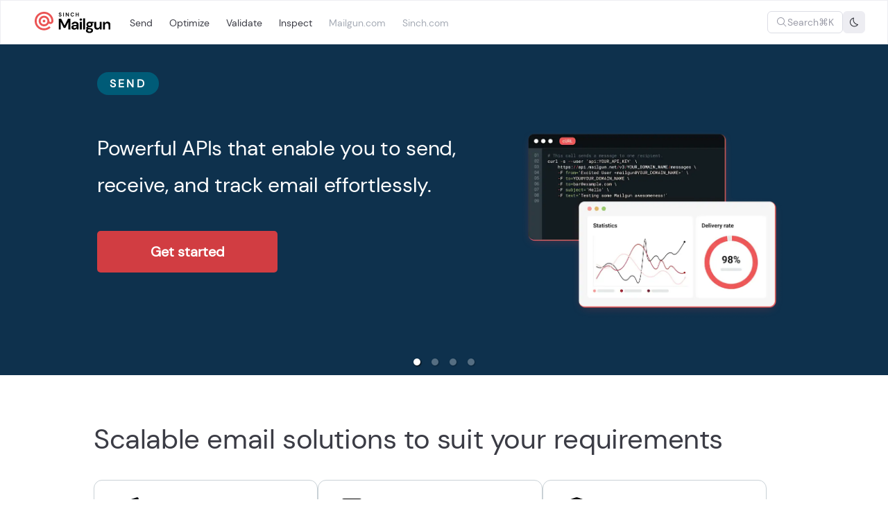

--- FILE ---
content_type: image/svg+xml
request_url: https://documentation.mailgun.com/assets/validate.f9c8114f99214a0be1ce63b2955fc0a68ed7708132522cef452279e2911eab45.9af1de98.svg
body_size: 137
content:
<svg width="49" height="49" viewBox="0 0 49 49" fill="none" xmlns="http://www.w3.org/2000/svg">
<path d="M12.8901 12.2632L22.9333 8.68603C24.0772 8.27863 25.3262 8.27648 26.4715 8.67995L36.6553 12.2678C37.9271 12.7158 38.7778 13.9175 38.7778 15.266V17.7564C37.7818 17.3947 36.7132 17.1774 35.5962 17.1304C29.7485 16.8846 24.834 21.4025 24.5882 27.2502C24.4012 31.6975 26.9697 35.6051 30.7829 37.3297C29.1514 38.5948 27.4734 39.5211 25.9647 40.0306C25.1429 40.3081 24.2578 40.3188 23.4317 40.0543C18.0392 38.3279 10.7778 31.243 10.7778 22.3926V15.2578C10.7778 13.9134 11.6236 12.7143 12.8901 12.2632Z" fill="black"/>
<path fill-rule="evenodd" clip-rule="evenodd" d="M27.5855 27.3763C27.4092 31.5685 30.6416 35.0846 34.8339 35.2609C38.9282 35.3306 42.44 32.2004 42.7185 28.0125C42.8947 23.8202 39.6623 20.3041 35.4701 20.1278C31.2778 19.9516 27.7617 23.184 27.5855 27.3763ZM32.2554 26.9501C31.7673 26.4619 30.9758 26.4619 30.4876 26.9501C29.9995 27.4383 29.9995 28.2297 30.4876 28.7179L33.1465 31.3767C33.6346 31.8648 34.4261 31.8648 34.9142 31.3767L39.3146 26.9763C39.8027 26.4882 39.8027 25.6967 39.3146 25.2086C38.8264 24.7204 38.035 24.7204 37.5468 25.2086L34.0303 28.725L32.2554 26.9501Z" fill="black"/>
</svg>

--- FILE ---
content_type: image/svg+xml
request_url: https://documentation.mailgun.com/assets/inspect.777e75759d5805d202677e917d1121f046afc8839fbe7cb3aec2851f12a85371.9af1de98.svg
body_size: 524
content:
<svg width="49" height="49" viewBox="0 0 49 49" fill="none" xmlns="http://www.w3.org/2000/svg">
<path fill-rule="evenodd" clip-rule="evenodd" d="M32.3511 6.8317C34.5633 6.83172 36.3586 8.62367 36.3586 10.8358V22.5065C35.9539 22.4401 35.5385 22.4055 35.1151 22.4055C32.636 22.4055 30.4337 23.59 29.0431 25.4239C28.9622 25.4157 28.8806 25.4115 28.7986 25.4115H20.4916C19.8525 25.4115 19.2396 25.6654 18.7877 26.1173C18.3358 26.5692 18.0819 27.1821 18.0819 27.8211C18.0819 27.8211 18.0819 32.6404 24.4072 32.6404C25.5928 32.6404 27.0318 32.4711 27.8146 32.196C28.7505 35.3422 31.6648 37.6366 35.1151 37.6366C35.5382 37.6366 35.9537 37.6019 36.3586 37.5352V38.8055C36.3586 41.0146 34.5677 42.8055 32.3586 42.8055H16.4194C14.2103 42.8055 12.4194 41.0146 12.4194 38.8055V10.8057C12.4194 8.59655 14.2102 6.80564 16.4194 6.80848C18.3589 6.81097 20.3159 6.81476 22.2775 6.81857C25.6435 6.8251 29.023 6.83165 32.3511 6.8317ZM19.8311 10.7599C19.8351 10.0695 20.3979 9.51312 21.0883 9.51711L27.7655 9.55567C28.4558 9.55966 29.0122 10.1225 29.0083 10.8129C29.0043 11.5032 28.4414 12.0596 27.7511 12.0556L21.0738 12.0171C20.3835 12.0131 19.8271 11.4502 19.8311 10.7599ZM24.4072 40.1482C25.5118 40.1482 26.4072 39.2528 26.4072 38.1482C26.4072 37.0436 25.5118 36.1482 24.4072 36.1482C23.3027 36.1482 22.4072 37.0436 22.4072 38.1482C22.4072 39.2528 23.3027 40.1482 24.4072 40.1482ZM24.4072 23.8534C25.4457 23.8534 26.4417 23.4409 27.176 22.7066C27.9103 21.9722 28.3229 20.9763 28.3229 19.9378C28.3229 18.8993 27.9103 17.9033 27.176 17.169C26.4417 16.4346 25.4457 16.0221 24.4072 16.0221C23.3687 16.0221 22.3728 16.4346 21.6384 17.169C20.9041 17.9033 20.4916 18.8993 20.4916 19.9378C20.4916 20.9763 20.9041 21.9722 21.6384 22.7066C22.3728 23.4409 23.3687 23.8534 24.4072 23.8534Z" fill="black"/>
<path fill-rule="evenodd" clip-rule="evenodd" d="M35.1151 27.9055C33.9467 27.9055 32.9995 28.8527 32.9995 30.0211C32.9995 31.1895 33.9467 32.1367 35.1151 32.1367C35.7858 32.1367 36.383 31.8263 36.7731 31.3354C37.0601 30.9741 37.2306 30.5196 37.2306 30.0211C37.2306 28.8527 36.2835 27.9055 35.1151 27.9055ZM29.9995 30.0211C29.9995 27.1959 32.2898 24.9055 35.1151 24.9055C37.9403 24.9055 40.2306 27.1959 40.2306 30.0211C40.2306 30.6609 40.1126 31.2744 39.8974 31.8399L42.0674 33.4346C42.7349 33.9252 42.8784 34.8641 42.3878 35.5316C41.8972 36.1992 40.9584 36.3426 40.2908 35.8521L38.0541 34.2083C37.2231 34.7925 36.209 35.1367 35.1151 35.1367C32.2898 35.1367 29.9995 32.8463 29.9995 30.0211Z" fill="black"/>
</svg>


--- FILE ---
content_type: image/svg+xml
request_url: https://documentation.mailgun.com/assets/arrow-forward.42a2f8fad0aad3488ef8075006233aeecab4e4f26378fa9a3f7249cf018040d4.7e87adae.svg
body_size: 133
content:
<svg width="16" height="16" viewBox="0 0 16 16" fill="none" xmlns="http://www.w3.org/2000/svg">
<path d="M1 9.00021H12.17L7.29 13.8802C6.9 14.2702 6.9 14.9102 7.29 15.3002C7.68 15.6902 8.31 15.6902 8.7 15.3002L15.29 8.71021C15.68 8.32021 15.68 7.69022 15.29 7.30022L8.71 0.700215C8.32 0.310215 7.69 0.310215 7.3 0.700215C6.91 1.09021 6.91 1.72022 7.3 2.11022L12.17 7.00022H1C0.45 7.00022 0 7.45021 0 8.00022C0 8.55021 0.45 9.00021 1 9.00021Z" fill="#007171"/>
</svg>


--- FILE ---
content_type: application/javascript
request_url: https://documentation.mailgun.com/runtime/browser-entry.js
body_size: 84894
content:
import{a as oi}from"./chunks/chunk-UUSS3LA2.js";import{a as gn,b as ym,c as vm,d as Tm,e as Sm}from"./chunks/chunk-M2OFRTH2.js";import{a as gm}from"./chunks/chunk-UNSF7E5I.js";import"./chunks/chunk-XATN4UW2.js";import"./chunks/chunk-3X72J37A.js";import{$ as wr,A as Yl,Aa as io,B as be,Ba as mm,C as He,Ca as dm,D as Ju,Da as hm,E as Ue,Ea as pm,F as ku,G as Fu,Ga as Em,H as ca,Ha as si,I as nl,Ia as bm,J as hn,Ja as Tn,K as ft,L as Wu,M as Pc,N as Mt,R as Ur,S as Lr,T as fa,U as ao,V as ra,X as qr,Y as ti,Z as ei,_ as yn,a as gr,aa as il,b as Bu,ba as Xr,c as fn,ca as Vr,d as at,da as cl,e as qu,ea as li,f as de,fa as Qr,g as Ee,ga as Zr,h as rn,ha as vn,i as Yu,ia as he,j as ze,ja as tm,k as Gu,ka as ni,l as yr,la as ui,m as mn,ma as ii,n as ju,na as em,o as wu,oa as ci,p as Xu,pa as lm,q as Vu,qa as am,r as Qu,ra as da,s as Zu,sa as nm,t as Ic,ta as um,u as vr,ua as im,v as ia,va as cm,w as Tr,wa as om,x as Ku,xa as sm,y as dn,ya as fm,z as W,za as rm}from"./chunks/chunk-SGQ72GBX.js";import{a as $u,b as Nr,c as Mr,e as At,g as Iu,h as zr,i as Hr,j as lo}from"./chunks/chunk-WD4BPAYY.js";import{Ab as Ir,Bb as Pr,Cb as By,D as Kr,E as Ny,Fb as uo,N as My,R as Jr,S as zy,Tb as qy,Vb as ai,ub as Wr,va as Fr,vb as Ly,wa as Uy,wb as $r,xb as xy}from"./chunks/chunk-T7MI63VS.js";import"./chunks/chunk-7YOPU32L.js";import"./chunks/chunk-MLCP2T2Q.js";import"./chunks/chunk-X5XN4FKF.js";import"./chunks/chunk-JL7PMPDQ.js";import{a as Br,b as Dy}from"./chunks/chunk-FDPRPR26.js";import"./chunks/chunk-UKKNPQYU.js";import{c as no,f as Cy}from"./chunks/chunk-7DXBWALZ.js";import"./chunks/chunk-GX6RBIAB.js";import{r as kr,t as Hy}from"./chunks/chunk-LFUV5DPU.js";import"./chunks/chunk-PWZUILTG.js";import{b as ma,c as Pu}from"./chunks/chunk-2YT7EHR5.js";import"./chunks/chunk-L4GFIPMH.js";import{a as to,b as Yr,u as Gr,wa as jr}from"./chunks/chunk-U33IOW7F.js";import"./chunks/chunk-FWX3XNL5.js";import{a as _y,c as ul,d as Sr,e as oa,i as Er,l as br,m as _r,s as pn,t as xr}from"./chunks/chunk-VQ2FBKIG.js";import{B as Ry,Bb as Le,K as Ar,L as yt,M as Or,X as Rr,a as tt,fb as Dr,h as Ay,l as Oy,m as k,o as sa,ob as Cr,x as eo}from"./chunks/chunk-7CDX4DE5.js";import{c as ql,f as X,h as v,j as T,k as O,m as S}from"./chunks/chunk-TCVCXWYF.js";var Hm=ql(et=>{"use strict";v();T();S();function fo(t,e){var l=t.length;t.push(e);t:for(;0<l;){var a=l-1>>>1,n=t[a];if(0<fi(n,e))t[a]=e,t[l]=n,l=a;else break t}}function _e(t){return t.length===0?null:t[0]}function mi(t){if(t.length===0)return null;var e=t[0],l=t.pop();if(l!==e){t[0]=l;t:for(var a=0,n=t.length,u=n>>>1;a<u;){var i=2*(a+1)-1,c=t[i],o=i+1,s=t[o];if(0>fi(c,l))o<n&&0>fi(s,c)?(t[a]=s,t[o]=l,a=o):(t[a]=c,t[i]=l,a=i);else if(o<n&&0>fi(s,l))t[a]=s,t[o]=l,a=o;else break t}}return e}function fi(t,e){var l=t.sortIndex-e.sortIndex;return l!==0?l:t.id-e.id}et.unstable_now=void 0;typeof performance=="object"&&typeof performance.now=="function"?(_m=performance,et.unstable_now=function(){return _m.now()}):(co=Date,Am=co.now(),et.unstable_now=function(){return co.now()-Am});var _m,co,Am,xe=[],ol=[],Yy=1,te=null,zt=3,ro=!1,Sn=!1,En=!1,mo=!1,Dm=typeof setTimeout=="function"?setTimeout:null,Cm=typeof clearTimeout=="function"?clearTimeout:null,Om=typeof setImmediate<"u"?setImmediate:null;function ri(t){for(var e=_e(ol);e!==null;){if(e.callback===null)mi(ol);else if(e.startTime<=t)mi(ol),e.sortIndex=e.expirationTime,fo(xe,e);else break;e=_e(ol)}}function ho(t){if(En=!1,ri(t),!Sn)if(_e(xe)!==null)Sn=!0,pa||(pa=!0,ha());else{var e=_e(ol);e!==null&&po(ho,e.startTime-t)}}var pa=!1,bn=-1,Nm=5,Mm=-1;function zm(){return mo?!0:!(et.unstable_now()-Mm<Nm)}function oo(){if(mo=!1,pa){var t=et.unstable_now();Mm=t;var e=!0;try{t:{Sn=!1,En&&(En=!1,Cm(bn),bn=-1),ro=!0;var l=zt;try{e:{for(ri(t),te=_e(xe);te!==null&&!(te.expirationTime>t&&zm());){var a=te.callback;if(typeof a=="function"){te.callback=null,zt=te.priorityLevel;var n=a(te.expirationTime<=t);if(t=et.unstable_now(),typeof n=="function"){te.callback=n,ri(t),e=!0;break e}te===_e(xe)&&mi(xe),ri(t)}else mi(xe);te=_e(xe)}if(te!==null)e=!0;else{var u=_e(ol);u!==null&&po(ho,u.startTime-t),e=!1}}break t}finally{te=null,zt=l,ro=!1}e=void 0}}finally{e?ha():pa=!1}}}var ha;typeof Om=="function"?ha=function(){Om(oo)}:typeof MessageChannel<"u"?(so=new MessageChannel,Rm=so.port2,so.port1.onmessage=oo,ha=function(){Rm.postMessage(null)}):ha=function(){Dm(oo,0)};var so,Rm;function po(t,e){bn=Dm(function(){t(et.unstable_now())},e)}et.unstable_IdlePriority=5;et.unstable_ImmediatePriority=1;et.unstable_LowPriority=4;et.unstable_NormalPriority=3;et.unstable_Profiling=null;et.unstable_UserBlockingPriority=2;et.unstable_cancelCallback=function(t){t.callback=null};et.unstable_forceFrameRate=function(t){0>t||125<t?console.error("forceFrameRate takes a positive int between 0 and 125, forcing frame rates higher than 125 fps is not supported"):Nm=0<t?Math.floor(1e3/t):5};et.unstable_getCurrentPriorityLevel=function(){return zt};et.unstable_next=function(t){switch(zt){case 1:case 2:case 3:var e=3;break;default:e=zt}var l=zt;zt=e;try{return t()}finally{zt=l}};et.unstable_requestPaint=function(){mo=!0};et.unstable_runWithPriority=function(t,e){switch(t){case 1:case 2:case 3:case 4:case 5:break;default:t=3}var l=zt;zt=t;try{return e()}finally{zt=l}};et.unstable_scheduleCallback=function(t,e,l){var a=et.unstable_now();switch(typeof l=="object"&&l!==null?(l=l.delay,l=typeof l=="number"&&0<l?a+l:a):l=a,t){case 1:var n=-1;break;case 2:n=250;break;case 5:n=1073741823;break;case 4:n=1e4;break;default:n=5e3}return n=l+n,t={id:Yy++,callback:e,priorityLevel:t,startTime:l,expirationTime:n,sortIndex:-1},l>a?(t.sortIndex=l,fo(ol,t),_e(xe)===null&&t===_e(ol)&&(En?(Cm(bn),bn=-1):En=!0,po(ho,l-a))):(t.sortIndex=n,fo(xe,t),Sn||ro||(Sn=!0,pa||(pa=!0,ha()))),t};et.unstable_shouldYield=zm;et.unstable_wrapCallback=function(t){var e=zt;return function(){var l=zt;zt=e;try{return t.apply(this,arguments)}finally{zt=l}}}});var Lm=ql((R1,Um)=>{"use strict";v();T();S();Um.exports=Hm()});var Kg=ql(qc=>{"use strict";v();T();S();var Tt=Lm(),ih=tt(),Gy=_y();function b(t){var e="https://react.dev/errors/"+t;if(1<arguments.length){e+="?args[]="+encodeURIComponent(arguments[1]);for(var l=2;l<arguments.length;l++)e+="&args[]="+encodeURIComponent(arguments[l])}return"Minified React error #"+t+"; visit "+e+" for the full message or use the non-minified dev environment for full errors and additional helpful warnings."}function ch(t){return!(!t||t.nodeType!==1&&t.nodeType!==9&&t.nodeType!==11)}function ou(t){var e=t,l=t;if(t.alternate)for(;e.return;)e=e.return;else{t=e;do e=t,(e.flags&4098)!==0&&(l=e.return),t=e.return;while(t)}return e.tag===3?l:null}function oh(t){if(t.tag===13){var e=t.memoizedState;if(e===null&&(t=t.alternate,t!==null&&(e=t.memoizedState)),e!==null)return e.dehydrated}return null}function sh(t){if(t.tag===31){var e=t.memoizedState;if(e===null&&(t=t.alternate,t!==null&&(e=t.memoizedState)),e!==null)return e.dehydrated}return null}function xm(t){if(ou(t)!==t)throw Error(b(188))}function jy(t){var e=t.alternate;if(!e){if(e=ou(t),e===null)throw Error(b(188));return e!==t?null:t}for(var l=t,a=e;;){var n=l.return;if(n===null)break;var u=n.alternate;if(u===null){if(a=n.return,a!==null){l=a;continue}break}if(n.child===u.child){for(u=n.child;u;){if(u===l)return xm(n),t;if(u===a)return xm(n),e;u=u.sibling}throw Error(b(188))}if(l.return!==a.return)l=n,a=u;else{for(var i=!1,c=n.child;c;){if(c===l){i=!0,l=n,a=u;break}if(c===a){i=!0,a=n,l=u;break}c=c.sibling}if(!i){for(c=u.child;c;){if(c===l){i=!0,l=u,a=n;break}if(c===a){i=!0,a=u,l=n;break}c=c.sibling}if(!i)throw Error(b(189))}}if(l.alternate!==a)throw Error(b(190))}if(l.tag!==3)throw Error(b(188));return l.stateNode.current===l?t:e}function fh(t){var e=t.tag;if(e===5||e===26||e===27||e===6)return t;for(t=t.child;t!==null;){if(e=fh(t),e!==null)return e;t=t.sibling}return null}var P=Object.assign,wy=Symbol.for("react.element"),di=Symbol.for("react.transitional.element"),Mn=Symbol.for("react.portal"),Ea=Symbol.for("react.fragment"),rh=Symbol.for("react.strict_mode"),Fo=Symbol.for("react.profiler"),mh=Symbol.for("react.consumer"),Ve=Symbol.for("react.context"),Qs=Symbol.for("react.forward_ref"),Wo=Symbol.for("react.suspense"),$o=Symbol.for("react.suspense_list"),Zs=Symbol.for("react.memo"),sl=Symbol.for("react.lazy");Symbol.for("react.scope");var Io=Symbol.for("react.activity");Symbol.for("react.legacy_hidden");Symbol.for("react.tracing_marker");var Xy=Symbol.for("react.memo_cache_sentinel");Symbol.for("react.view_transition");var Bm=Symbol.iterator;function _n(t){return t===null||typeof t!="object"?null:(t=Bm&&t[Bm]||t["@@iterator"],typeof t=="function"?t:null)}var Vy=Symbol.for("react.client.reference");function Po(t){if(t==null)return null;if(typeof t=="function")return t.$$typeof===Vy?null:t.displayName||t.name||null;if(typeof t=="string")return t;switch(t){case Ea:return"Fragment";case Fo:return"Profiler";case rh:return"StrictMode";case Wo:return"Suspense";case $o:return"SuspenseList";case Io:return"Activity"}if(typeof t=="object")switch(t.$$typeof){case Mn:return"Portal";case Ve:return t.displayName||"Context";case mh:return(t._context.displayName||"Context")+".Consumer";case Qs:var e=t.render;return t=t.displayName,t||(t=e.displayName||e.name||"",t=t!==""?"ForwardRef("+t+")":"ForwardRef"),t;case Zs:return e=t.displayName||null,e!==null?e:Po(t.type)||"Memo";case sl:e=t._payload,t=t._init;try{return Po(t(e))}catch{}}return null}var zn=Array.isArray,M=ih.__CLIENT_INTERNALS_DO_NOT_USE_OR_WARN_USERS_THEY_CANNOT_UPGRADE,j=Gy.__DOM_INTERNALS_DO_NOT_USE_OR_WARN_USERS_THEY_CANNOT_UPGRADE,Ql={pending:!1,data:null,method:null,action:null},ts=[],ba=-1;function Ce(t){return{current:t}}function bt(t){0>ba||(t.current=ts[ba],ts[ba]=null,ba--)}function F(t,e){ba++,ts[ba]=t.current,t.current=e}var De=Ce(null),kn=Ce(null),Sl=Ce(null),Ki=Ce(null);function Ji(t,e){switch(F(Sl,e),F(kn,t),F(De,null),e.nodeType){case 9:case 11:t=(t=e.documentElement)&&(t=t.namespaceURI)?Vd(t):0;break;default:if(t=e.tagName,e=e.namespaceURI)e=Vd(e),t=Hg(e,t);else switch(t){case"svg":t=1;break;case"math":t=2;break;default:t=0}}bt(De),F(De,t)}function ja(){bt(De),bt(kn),bt(Sl)}function es(t){t.memoizedState!==null&&F(Ki,t);var e=De.current,l=Hg(e,t.type);e!==l&&(F(kn,t),F(De,l))}function ki(t){kn.current===t&&(bt(De),bt(kn)),Ki.current===t&&(bt(Ki),uu._currentValue=Ql)}var go,qm;function jl(t){if(go===void 0)try{throw Error()}catch(l){var e=l.stack.trim().match(/\n( *(at )?)/);go=e&&e[1]||"",qm=-1<l.stack.indexOf(`
    at`)?" (<anonymous>)":-1<l.stack.indexOf("@")?"@unknown:0:0":""}return`
`+go+t+qm}var yo=!1;function vo(t,e){if(!t||yo)return"";yo=!0;var l=Error.prepareStackTrace;Error.prepareStackTrace=void 0;try{var a={DetermineComponentFrameRoot:function(){try{if(e){var m=function(){throw Error()};if(Object.defineProperty(m.prototype,"props",{set:function(){throw Error()}}),typeof Reflect=="object"&&Reflect.construct){try{Reflect.construct(m,[])}catch(f){var r=f}Reflect.construct(t,[],m)}else{try{m.call()}catch(f){r=f}t.call(m.prototype)}}else{try{throw Error()}catch(f){r=f}(m=t())&&typeof m.catch=="function"&&m.catch(function(){})}}catch(f){if(f&&r&&typeof f.stack=="string")return[f.stack,r.stack]}return[null,null]}};a.DetermineComponentFrameRoot.displayName="DetermineComponentFrameRoot";var n=Object.getOwnPropertyDescriptor(a.DetermineComponentFrameRoot,"name");n&&n.configurable&&Object.defineProperty(a.DetermineComponentFrameRoot,"name",{value:"DetermineComponentFrameRoot"});var u=a.DetermineComponentFrameRoot(),i=u[0],c=u[1];if(i&&c){var o=i.split(`
`),s=c.split(`
`);for(n=a=0;a<o.length&&!o[a].includes("DetermineComponentFrameRoot");)a++;for(;n<s.length&&!s[n].includes("DetermineComponentFrameRoot");)n++;if(a===o.length||n===s.length)for(a=o.length-1,n=s.length-1;1<=a&&0<=n&&o[a]!==s[n];)n--;for(;1<=a&&0<=n;a--,n--)if(o[a]!==s[n]){if(a!==1||n!==1)do if(a--,n--,0>n||o[a]!==s[n]){var d=`
`+o[a].replace(" at new "," at ");return t.displayName&&d.includes("<anonymous>")&&(d=d.replace("<anonymous>",t.displayName)),d}while(1<=a&&0<=n);break}}}finally{yo=!1,Error.prepareStackTrace=l}return(l=t?t.displayName||t.name:"")?jl(l):""}function Qy(t,e){switch(t.tag){case 26:case 27:case 5:return jl(t.type);case 16:return jl("Lazy");case 13:return t.child!==e&&e!==null?jl("Suspense Fallback"):jl("Suspense");case 19:return jl("SuspenseList");case 0:case 15:return vo(t.type,!1);case 11:return vo(t.type.render,!1);case 1:return vo(t.type,!0);case 31:return jl("Activity");default:return""}}function Ym(t){try{var e="",l=null;do e+=Qy(t,l),l=t,t=t.return;while(t);return e}catch(a){return`
Error generating stack: `+a.message+`
`+a.stack}}var ls=Object.prototype.hasOwnProperty,Ks=Tt.unstable_scheduleCallback,To=Tt.unstable_cancelCallback,Zy=Tt.unstable_shouldYield,Ky=Tt.unstable_requestPaint,Kt=Tt.unstable_now,Jy=Tt.unstable_getCurrentPriorityLevel,dh=Tt.unstable_ImmediatePriority,hh=Tt.unstable_UserBlockingPriority,Fi=Tt.unstable_NormalPriority,ky=Tt.unstable_LowPriority,ph=Tt.unstable_IdlePriority,Fy=Tt.log,Wy=Tt.unstable_setDisableYieldValue,su=null,Jt=null;function pl(t){if(typeof Fy=="function"&&Wy(t),Jt&&typeof Jt.setStrictMode=="function")try{Jt.setStrictMode(su,t)}catch{}}var kt=Math.clz32?Math.clz32:Py,$y=Math.log,Iy=Math.LN2;function Py(t){return t>>>=0,t===0?32:31-($y(t)/Iy|0)|0}var hi=256,pi=262144,gi=4194304;function wl(t){var e=t&42;if(e!==0)return e;switch(t&-t){case 1:return 1;case 2:return 2;case 4:return 4;case 8:return 8;case 16:return 16;case 32:return 32;case 64:return 64;case 128:return 128;case 256:case 512:case 1024:case 2048:case 4096:case 8192:case 16384:case 32768:case 65536:case 131072:return t&261888;case 262144:case 524288:case 1048576:case 2097152:return t&3932160;case 4194304:case 8388608:case 16777216:case 33554432:return t&62914560;case 67108864:return 67108864;case 134217728:return 134217728;case 268435456:return 268435456;case 536870912:return 536870912;case 1073741824:return 0;default:return t}}function Ec(t,e,l){var a=t.pendingLanes;if(a===0)return 0;var n=0,u=t.suspendedLanes,i=t.pingedLanes;t=t.warmLanes;var c=a&134217727;return c!==0?(a=c&~u,a!==0?n=wl(a):(i&=c,i!==0?n=wl(i):l||(l=c&~t,l!==0&&(n=wl(l))))):(c=a&~u,c!==0?n=wl(c):i!==0?n=wl(i):l||(l=a&~t,l!==0&&(n=wl(l)))),n===0?0:e!==0&&e!==n&&(e&u)===0&&(u=n&-n,l=e&-e,u>=l||u===32&&(l&4194048)!==0)?e:n}function fu(t,e){return(t.pendingLanes&~(t.suspendedLanes&~t.pingedLanes)&e)===0}function tv(t,e){switch(t){case 1:case 2:case 4:case 8:case 64:return e+250;case 16:case 32:case 128:case 256:case 512:case 1024:case 2048:case 4096:case 8192:case 16384:case 32768:case 65536:case 131072:case 262144:case 524288:case 1048576:case 2097152:return e+5e3;case 4194304:case 8388608:case 16777216:case 33554432:return-1;case 67108864:case 134217728:case 268435456:case 536870912:case 1073741824:return-1;default:return-1}}function gh(){var t=gi;return gi<<=1,(gi&62914560)===0&&(gi=4194304),t}function So(t){for(var e=[],l=0;31>l;l++)e.push(t);return e}function ru(t,e){t.pendingLanes|=e,e!==268435456&&(t.suspendedLanes=0,t.pingedLanes=0,t.warmLanes=0)}function ev(t,e,l,a,n,u){var i=t.pendingLanes;t.pendingLanes=l,t.suspendedLanes=0,t.pingedLanes=0,t.warmLanes=0,t.expiredLanes&=l,t.entangledLanes&=l,t.errorRecoveryDisabledLanes&=l,t.shellSuspendCounter=0;var c=t.entanglements,o=t.expirationTimes,s=t.hiddenUpdates;for(l=i&~l;0<l;){var d=31-kt(l),m=1<<d;c[d]=0,o[d]=-1;var r=s[d];if(r!==null)for(s[d]=null,d=0;d<r.length;d++){var f=r[d];f!==null&&(f.lane&=-536870913)}l&=~m}a!==0&&yh(t,a,0),u!==0&&n===0&&t.tag!==0&&(t.suspendedLanes|=u&~(i&~e))}function yh(t,e,l){t.pendingLanes|=e,t.suspendedLanes&=~e;var a=31-kt(e);t.entangledLanes|=e,t.entanglements[a]=t.entanglements[a]|1073741824|l&261930}function vh(t,e){var l=t.entangledLanes|=e;for(t=t.entanglements;l;){var a=31-kt(l),n=1<<a;n&e|t[a]&e&&(t[a]|=e),l&=~n}}function Th(t,e){var l=e&-e;return l=(l&42)!==0?1:Js(l),(l&(t.suspendedLanes|e))!==0?0:l}function Js(t){switch(t){case 2:t=1;break;case 8:t=4;break;case 32:t=16;break;case 256:case 512:case 1024:case 2048:case 4096:case 8192:case 16384:case 32768:case 65536:case 131072:case 262144:case 524288:case 1048576:case 2097152:case 4194304:case 8388608:case 16777216:case 33554432:t=128;break;case 268435456:t=134217728;break;default:t=0}return t}function ks(t){return t&=-t,2<t?8<t?(t&134217727)!==0?32:268435456:8:2}function Sh(){var t=j.p;return t!==0?t:(t=window.event,t===void 0?32:Vg(t.type))}function Gm(t,e){var l=j.p;try{return j.p=t,e()}finally{j.p=l}}var Ul=Math.random().toString(36).slice(2),Rt="__reactFiber$"+Ul,jt="__reactProps$"+Ul,$a="__reactContainer$"+Ul,as="__reactEvents$"+Ul,lv="__reactListeners$"+Ul,av="__reactHandles$"+Ul,jm="__reactResources$"+Ul,mu="__reactMarker$"+Ul;function Fs(t){delete t[Rt],delete t[jt],delete t[as],delete t[lv],delete t[av]}function _a(t){var e=t[Rt];if(e)return e;for(var l=t.parentNode;l;){if(e=l[$a]||l[Rt]){if(l=e.alternate,e.child!==null||l!==null&&l.child!==null)for(t=kd(t);t!==null;){if(l=t[Rt])return l;t=kd(t)}return e}t=l,l=t.parentNode}return null}function Ia(t){if(t=t[Rt]||t[$a]){var e=t.tag;if(e===5||e===6||e===13||e===31||e===26||e===27||e===3)return t}return null}function Hn(t){var e=t.tag;if(e===5||e===26||e===27||e===6)return t.stateNode;throw Error(b(33))}function Ua(t){var e=t[jm];return e||(e=t[jm]={hoistableStyles:new Map,hoistableScripts:new Map}),e}function Et(t){t[mu]=!0}var Eh=new Set,bh={};function ta(t,e){wa(t,e),wa(t+"Capture",e)}function wa(t,e){for(bh[t]=e,t=0;t<e.length;t++)Eh.add(e[t])}var nv=RegExp("^[:A-Z_a-z\\u00C0-\\u00D6\\u00D8-\\u00F6\\u00F8-\\u02FF\\u0370-\\u037D\\u037F-\\u1FFF\\u200C-\\u200D\\u2070-\\u218F\\u2C00-\\u2FEF\\u3001-\\uD7FF\\uF900-\\uFDCF\\uFDF0-\\uFFFD][:A-Z_a-z\\u00C0-\\u00D6\\u00D8-\\u00F6\\u00F8-\\u02FF\\u0370-\\u037D\\u037F-\\u1FFF\\u200C-\\u200D\\u2070-\\u218F\\u2C00-\\u2FEF\\u3001-\\uD7FF\\uF900-\\uFDCF\\uFDF0-\\uFFFD\\-.0-9\\u00B7\\u0300-\\u036F\\u203F-\\u2040]*$"),wm={},Xm={};function uv(t){return ls.call(Xm,t)?!0:ls.call(wm,t)?!1:nv.test(t)?Xm[t]=!0:(wm[t]=!0,!1)}function zi(t,e,l){if(uv(e))if(l===null)t.removeAttribute(e);else{switch(typeof l){case"undefined":case"function":case"symbol":t.removeAttribute(e);return;case"boolean":var a=e.toLowerCase().slice(0,5);if(a!=="data-"&&a!=="aria-"){t.removeAttribute(e);return}}t.setAttribute(e,""+l)}}function yi(t,e,l){if(l===null)t.removeAttribute(e);else{switch(typeof l){case"undefined":case"function":case"symbol":case"boolean":t.removeAttribute(e);return}t.setAttribute(e,""+l)}}function Be(t,e,l,a){if(a===null)t.removeAttribute(l);else{switch(typeof a){case"undefined":case"function":case"symbol":case"boolean":t.removeAttribute(l);return}t.setAttributeNS(e,l,""+a)}}function le(t){switch(typeof t){case"bigint":case"boolean":case"number":case"string":case"undefined":return t;case"object":return t;default:return""}}function _h(t){var e=t.type;return(t=t.nodeName)&&t.toLowerCase()==="input"&&(e==="checkbox"||e==="radio")}function iv(t,e,l){var a=Object.getOwnPropertyDescriptor(t.constructor.prototype,e);if(!t.hasOwnProperty(e)&&typeof a<"u"&&typeof a.get=="function"&&typeof a.set=="function"){var n=a.get,u=a.set;return Object.defineProperty(t,e,{configurable:!0,get:function(){return n.call(this)},set:function(i){l=""+i,u.call(this,i)}}),Object.defineProperty(t,e,{enumerable:a.enumerable}),{getValue:function(){return l},setValue:function(i){l=""+i},stopTracking:function(){t._valueTracker=null,delete t[e]}}}}function ns(t){if(!t._valueTracker){var e=_h(t)?"checked":"value";t._valueTracker=iv(t,e,""+t[e])}}function Ah(t){if(!t)return!1;var e=t._valueTracker;if(!e)return!0;var l=e.getValue(),a="";return t&&(a=_h(t)?t.checked?"true":"false":t.value),t=a,t!==l?(e.setValue(t),!0):!1}function Wi(t){if(t=t||(typeof document<"u"?document:void 0),typeof t>"u")return null;try{return t.activeElement||t.body}catch{return t.body}}var cv=/[\n"\\]/g;function ue(t){return t.replace(cv,function(e){return"\\"+e.charCodeAt(0).toString(16)+" "})}function us(t,e,l,a,n,u,i,c){t.name="",i!=null&&typeof i!="function"&&typeof i!="symbol"&&typeof i!="boolean"?t.type=i:t.removeAttribute("type"),e!=null?i==="number"?(e===0&&t.value===""||t.value!=e)&&(t.value=""+le(e)):t.value!==""+le(e)&&(t.value=""+le(e)):i!=="submit"&&i!=="reset"||t.removeAttribute("value"),e!=null?is(t,i,le(e)):l!=null?is(t,i,le(l)):a!=null&&t.removeAttribute("value"),n==null&&u!=null&&(t.defaultChecked=!!u),n!=null&&(t.checked=n&&typeof n!="function"&&typeof n!="symbol"),c!=null&&typeof c!="function"&&typeof c!="symbol"&&typeof c!="boolean"?t.name=""+le(c):t.removeAttribute("name")}function Oh(t,e,l,a,n,u,i,c){if(u!=null&&typeof u!="function"&&typeof u!="symbol"&&typeof u!="boolean"&&(t.type=u),e!=null||l!=null){if(!(u!=="submit"&&u!=="reset"||e!=null)){ns(t);return}l=l!=null?""+le(l):"",e=e!=null?""+le(e):l,c||e===t.value||(t.value=e),t.defaultValue=e}a=a??n,a=typeof a!="function"&&typeof a!="symbol"&&!!a,t.checked=c?t.checked:!!a,t.defaultChecked=!!a,i!=null&&typeof i!="function"&&typeof i!="symbol"&&typeof i!="boolean"&&(t.name=i),ns(t)}function is(t,e,l){e==="number"&&Wi(t.ownerDocument)===t||t.defaultValue===""+l||(t.defaultValue=""+l)}function La(t,e,l,a){if(t=t.options,e){e={};for(var n=0;n<l.length;n++)e["$"+l[n]]=!0;for(l=0;l<t.length;l++)n=e.hasOwnProperty("$"+t[l].value),t[l].selected!==n&&(t[l].selected=n),n&&a&&(t[l].defaultSelected=!0)}else{for(l=""+le(l),e=null,n=0;n<t.length;n++){if(t[n].value===l){t[n].selected=!0,a&&(t[n].defaultSelected=!0);return}e!==null||t[n].disabled||(e=t[n])}e!==null&&(e.selected=!0)}}function Rh(t,e,l){if(e!=null&&(e=""+le(e),e!==t.value&&(t.value=e),l==null)){t.defaultValue!==e&&(t.defaultValue=e);return}t.defaultValue=l!=null?""+le(l):""}function Dh(t,e,l,a){if(e==null){if(a!=null){if(l!=null)throw Error(b(92));if(zn(a)){if(1<a.length)throw Error(b(93));a=a[0]}l=a}l==null&&(l=""),e=l}l=le(e),t.defaultValue=l,a=t.textContent,a===l&&a!==""&&a!==null&&(t.value=a),ns(t)}function Xa(t,e){if(e){var l=t.firstChild;if(l&&l===t.lastChild&&l.nodeType===3){l.nodeValue=e;return}}t.textContent=e}var ov=new Set("animationIterationCount aspectRatio borderImageOutset borderImageSlice borderImageWidth boxFlex boxFlexGroup boxOrdinalGroup columnCount columns flex flexGrow flexPositive flexShrink flexNegative flexOrder gridArea gridRow gridRowEnd gridRowSpan gridRowStart gridColumn gridColumnEnd gridColumnSpan gridColumnStart fontWeight lineClamp lineHeight opacity order orphans scale tabSize widows zIndex zoom fillOpacity floodOpacity stopOpacity strokeDasharray strokeDashoffset strokeMiterlimit strokeOpacity strokeWidth MozAnimationIterationCount MozBoxFlex MozBoxFlexGroup MozLineClamp msAnimationIterationCount msFlex msZoom msFlexGrow msFlexNegative msFlexOrder msFlexPositive msFlexShrink msGridColumn msGridColumnSpan msGridRow msGridRowSpan WebkitAnimationIterationCount WebkitBoxFlex WebKitBoxFlexGroup WebkitBoxOrdinalGroup WebkitColumnCount WebkitColumns WebkitFlex WebkitFlexGrow WebkitFlexPositive WebkitFlexShrink WebkitLineClamp".split(" "));function Vm(t,e,l){var a=e.indexOf("--")===0;l==null||typeof l=="boolean"||l===""?a?t.setProperty(e,""):e==="float"?t.cssFloat="":t[e]="":a?t.setProperty(e,l):typeof l!="number"||l===0||ov.has(e)?e==="float"?t.cssFloat=l:t[e]=(""+l).trim():t[e]=l+"px"}function Ch(t,e,l){if(e!=null&&typeof e!="object")throw Error(b(62));if(t=t.style,l!=null){for(var a in l)!l.hasOwnProperty(a)||e!=null&&e.hasOwnProperty(a)||(a.indexOf("--")===0?t.setProperty(a,""):a==="float"?t.cssFloat="":t[a]="");for(var n in e)a=e[n],e.hasOwnProperty(n)&&l[n]!==a&&Vm(t,n,a)}else for(var u in e)e.hasOwnProperty(u)&&Vm(t,u,e[u])}function Ws(t){if(t.indexOf("-")===-1)return!1;switch(t){case"annotation-xml":case"color-profile":case"font-face":case"font-face-src":case"font-face-uri":case"font-face-format":case"font-face-name":case"missing-glyph":return!1;default:return!0}}var sv=new Map([["acceptCharset","accept-charset"],["htmlFor","for"],["httpEquiv","http-equiv"],["crossOrigin","crossorigin"],["accentHeight","accent-height"],["alignmentBaseline","alignment-baseline"],["arabicForm","arabic-form"],["baselineShift","baseline-shift"],["capHeight","cap-height"],["clipPath","clip-path"],["clipRule","clip-rule"],["colorInterpolation","color-interpolation"],["colorInterpolationFilters","color-interpolation-filters"],["colorProfile","color-profile"],["colorRendering","color-rendering"],["dominantBaseline","dominant-baseline"],["enableBackground","enable-background"],["fillOpacity","fill-opacity"],["fillRule","fill-rule"],["floodColor","flood-color"],["floodOpacity","flood-opacity"],["fontFamily","font-family"],["fontSize","font-size"],["fontSizeAdjust","font-size-adjust"],["fontStretch","font-stretch"],["fontStyle","font-style"],["fontVariant","font-variant"],["fontWeight","font-weight"],["glyphName","glyph-name"],["glyphOrientationHorizontal","glyph-orientation-horizontal"],["glyphOrientationVertical","glyph-orientation-vertical"],["horizAdvX","horiz-adv-x"],["horizOriginX","horiz-origin-x"],["imageRendering","image-rendering"],["letterSpacing","letter-spacing"],["lightingColor","lighting-color"],["markerEnd","marker-end"],["markerMid","marker-mid"],["markerStart","marker-start"],["overlinePosition","overline-position"],["overlineThickness","overline-thickness"],["paintOrder","paint-order"],["panose-1","panose-1"],["pointerEvents","pointer-events"],["renderingIntent","rendering-intent"],["shapeRendering","shape-rendering"],["stopColor","stop-color"],["stopOpacity","stop-opacity"],["strikethroughPosition","strikethrough-position"],["strikethroughThickness","strikethrough-thickness"],["strokeDasharray","stroke-dasharray"],["strokeDashoffset","stroke-dashoffset"],["strokeLinecap","stroke-linecap"],["strokeLinejoin","stroke-linejoin"],["strokeMiterlimit","stroke-miterlimit"],["strokeOpacity","stroke-opacity"],["strokeWidth","stroke-width"],["textAnchor","text-anchor"],["textDecoration","text-decoration"],["textRendering","text-rendering"],["transformOrigin","transform-origin"],["underlinePosition","underline-position"],["underlineThickness","underline-thickness"],["unicodeBidi","unicode-bidi"],["unicodeRange","unicode-range"],["unitsPerEm","units-per-em"],["vAlphabetic","v-alphabetic"],["vHanging","v-hanging"],["vIdeographic","v-ideographic"],["vMathematical","v-mathematical"],["vectorEffect","vector-effect"],["vertAdvY","vert-adv-y"],["vertOriginX","vert-origin-x"],["vertOriginY","vert-origin-y"],["wordSpacing","word-spacing"],["writingMode","writing-mode"],["xmlnsXlink","xmlns:xlink"],["xHeight","x-height"]]),fv=/^[\u0000-\u001F ]*j[\r\n\t]*a[\r\n\t]*v[\r\n\t]*a[\r\n\t]*s[\r\n\t]*c[\r\n\t]*r[\r\n\t]*i[\r\n\t]*p[\r\n\t]*t[\r\n\t]*:/i;function Hi(t){return fv.test(""+t)?"javascript:throw new Error('React has blocked a javascript: URL as a security precaution.')":t}function Qe(){}var cs=null;function $s(t){return t=t.target||t.srcElement||window,t.correspondingUseElement&&(t=t.correspondingUseElement),t.nodeType===3?t.parentNode:t}var Aa=null,xa=null;function Qm(t){var e=Ia(t);if(e&&(t=e.stateNode)){var l=t[jt]||null;t:switch(t=e.stateNode,e.type){case"input":if(us(t,l.value,l.defaultValue,l.defaultValue,l.checked,l.defaultChecked,l.type,l.name),e=l.name,l.type==="radio"&&e!=null){for(l=t;l.parentNode;)l=l.parentNode;for(l=l.querySelectorAll('input[name="'+ue(""+e)+'"][type="radio"]'),e=0;e<l.length;e++){var a=l[e];if(a!==t&&a.form===t.form){var n=a[jt]||null;if(!n)throw Error(b(90));us(a,n.value,n.defaultValue,n.defaultValue,n.checked,n.defaultChecked,n.type,n.name)}}for(e=0;e<l.length;e++)a=l[e],a.form===t.form&&Ah(a)}break t;case"textarea":Rh(t,l.value,l.defaultValue);break t;case"select":e=l.value,e!=null&&La(t,!!l.multiple,e,!1)}}}var Eo=!1;function Nh(t,e,l){if(Eo)return t(e,l);Eo=!0;try{var a=t(e);return a}finally{if(Eo=!1,(Aa!==null||xa!==null)&&(Uc(),Aa&&(e=Aa,t=xa,xa=Aa=null,Qm(e),t)))for(e=0;e<t.length;e++)Qm(t[e])}}function Fn(t,e){var l=t.stateNode;if(l===null)return null;var a=l[jt]||null;if(a===null)return null;l=a[e];t:switch(e){case"onClick":case"onClickCapture":case"onDoubleClick":case"onDoubleClickCapture":case"onMouseDown":case"onMouseDownCapture":case"onMouseMove":case"onMouseMoveCapture":case"onMouseUp":case"onMouseUpCapture":case"onMouseEnter":(a=!a.disabled)||(t=t.type,a=!(t==="button"||t==="input"||t==="select"||t==="textarea")),t=!a;break t;default:t=!1}if(t)return null;if(l&&typeof l!="function")throw Error(b(231,e,typeof l));return l}var Fe=!(typeof window>"u"||typeof window.document>"u"||typeof window.document.createElement>"u"),os=!1;if(Fe)try{ga={},Object.defineProperty(ga,"passive",{get:function(){os=!0}}),window.addEventListener("test",ga,ga),window.removeEventListener("test",ga,ga)}catch{os=!1}var ga,gl=null,Is=null,Ui=null;function Mh(){if(Ui)return Ui;var t,e=Is,l=e.length,a,n="value"in gl?gl.value:gl.textContent,u=n.length;for(t=0;t<l&&e[t]===n[t];t++);var i=l-t;for(a=1;a<=i&&e[l-a]===n[u-a];a++);return Ui=n.slice(t,1<a?1-a:void 0)}function Li(t){var e=t.keyCode;return"charCode"in t?(t=t.charCode,t===0&&e===13&&(t=13)):t=e,t===10&&(t=13),32<=t||t===13?t:0}function vi(){return!0}function Zm(){return!1}function wt(t){function e(l,a,n,u,i){this._reactName=l,this._targetInst=n,this.type=a,this.nativeEvent=u,this.target=i,this.currentTarget=null;for(var c in t)t.hasOwnProperty(c)&&(l=t[c],this[c]=l?l(u):u[c]);return this.isDefaultPrevented=(u.defaultPrevented!=null?u.defaultPrevented:u.returnValue===!1)?vi:Zm,this.isPropagationStopped=Zm,this}return P(e.prototype,{preventDefault:function(){this.defaultPrevented=!0;var l=this.nativeEvent;l&&(l.preventDefault?l.preventDefault():typeof l.returnValue!="unknown"&&(l.returnValue=!1),this.isDefaultPrevented=vi)},stopPropagation:function(){var l=this.nativeEvent;l&&(l.stopPropagation?l.stopPropagation():typeof l.cancelBubble!="unknown"&&(l.cancelBubble=!0),this.isPropagationStopped=vi)},persist:function(){},isPersistent:vi}),e}var ea={eventPhase:0,bubbles:0,cancelable:0,timeStamp:function(t){return t.timeStamp||Date.now()},defaultPrevented:0,isTrusted:0},bc=wt(ea),du=P({},ea,{view:0,detail:0}),rv=wt(du),bo,_o,An,_c=P({},du,{screenX:0,screenY:0,clientX:0,clientY:0,pageX:0,pageY:0,ctrlKey:0,shiftKey:0,altKey:0,metaKey:0,getModifierState:Ps,button:0,buttons:0,relatedTarget:function(t){return t.relatedTarget===void 0?t.fromElement===t.srcElement?t.toElement:t.fromElement:t.relatedTarget},movementX:function(t){return"movementX"in t?t.movementX:(t!==An&&(An&&t.type==="mousemove"?(bo=t.screenX-An.screenX,_o=t.screenY-An.screenY):_o=bo=0,An=t),bo)},movementY:function(t){return"movementY"in t?t.movementY:_o}}),Km=wt(_c),mv=P({},_c,{dataTransfer:0}),dv=wt(mv),hv=P({},du,{relatedTarget:0}),Ao=wt(hv),pv=P({},ea,{animationName:0,elapsedTime:0,pseudoElement:0}),gv=wt(pv),yv=P({},ea,{clipboardData:function(t){return"clipboardData"in t?t.clipboardData:window.clipboardData}}),vv=wt(yv),Tv=P({},ea,{data:0}),Jm=wt(Tv),Sv={Esc:"Escape",Spacebar:" ",Left:"ArrowLeft",Up:"ArrowUp",Right:"ArrowRight",Down:"ArrowDown",Del:"Delete",Win:"OS",Menu:"ContextMenu",Apps:"ContextMenu",Scroll:"ScrollLock",MozPrintableKey:"Unidentified"},Ev={8:"Backspace",9:"Tab",12:"Clear",13:"Enter",16:"Shift",17:"Control",18:"Alt",19:"Pause",20:"CapsLock",27:"Escape",32:" ",33:"PageUp",34:"PageDown",35:"End",36:"Home",37:"ArrowLeft",38:"ArrowUp",39:"ArrowRight",40:"ArrowDown",45:"Insert",46:"Delete",112:"F1",113:"F2",114:"F3",115:"F4",116:"F5",117:"F6",118:"F7",119:"F8",120:"F9",121:"F10",122:"F11",123:"F12",144:"NumLock",145:"ScrollLock",224:"Meta"},bv={Alt:"altKey",Control:"ctrlKey",Meta:"metaKey",Shift:"shiftKey"};function _v(t){var e=this.nativeEvent;return e.getModifierState?e.getModifierState(t):(t=bv[t])?!!e[t]:!1}function Ps(){return _v}var Av=P({},du,{key:function(t){if(t.key){var e=Sv[t.key]||t.key;if(e!=="Unidentified")return e}return t.type==="keypress"?(t=Li(t),t===13?"Enter":String.fromCharCode(t)):t.type==="keydown"||t.type==="keyup"?Ev[t.keyCode]||"Unidentified":""},code:0,location:0,ctrlKey:0,shiftKey:0,altKey:0,metaKey:0,repeat:0,locale:0,getModifierState:Ps,charCode:function(t){return t.type==="keypress"?Li(t):0},keyCode:function(t){return t.type==="keydown"||t.type==="keyup"?t.keyCode:0},which:function(t){return t.type==="keypress"?Li(t):t.type==="keydown"||t.type==="keyup"?t.keyCode:0}}),Ov=wt(Av),Rv=P({},_c,{pointerId:0,width:0,height:0,pressure:0,tangentialPressure:0,tiltX:0,tiltY:0,twist:0,pointerType:0,isPrimary:0}),km=wt(Rv),Dv=P({},du,{touches:0,targetTouches:0,changedTouches:0,altKey:0,metaKey:0,ctrlKey:0,shiftKey:0,getModifierState:Ps}),Cv=wt(Dv),Nv=P({},ea,{propertyName:0,elapsedTime:0,pseudoElement:0}),Mv=wt(Nv),zv=P({},_c,{deltaX:function(t){return"deltaX"in t?t.deltaX:"wheelDeltaX"in t?-t.wheelDeltaX:0},deltaY:function(t){return"deltaY"in t?t.deltaY:"wheelDeltaY"in t?-t.wheelDeltaY:"wheelDelta"in t?-t.wheelDelta:0},deltaZ:0,deltaMode:0}),Hv=wt(zv),Uv=P({},ea,{newState:0,oldState:0}),Lv=wt(Uv),xv=[9,13,27,32],tf=Fe&&"CompositionEvent"in window,xn=null;Fe&&"documentMode"in document&&(xn=document.documentMode);var Bv=Fe&&"TextEvent"in window&&!xn,zh=Fe&&(!tf||xn&&8<xn&&11>=xn),Fm=" ",Wm=!1;function Hh(t,e){switch(t){case"keyup":return xv.indexOf(e.keyCode)!==-1;case"keydown":return e.keyCode!==229;case"keypress":case"mousedown":case"focusout":return!0;default:return!1}}function Uh(t){return t=t.detail,typeof t=="object"&&"data"in t?t.data:null}var Oa=!1;function qv(t,e){switch(t){case"compositionend":return Uh(e);case"keypress":return e.which!==32?null:(Wm=!0,Fm);case"textInput":return t=e.data,t===Fm&&Wm?null:t;default:return null}}function Yv(t,e){if(Oa)return t==="compositionend"||!tf&&Hh(t,e)?(t=Mh(),Ui=Is=gl=null,Oa=!1,t):null;switch(t){case"paste":return null;case"keypress":if(!(e.ctrlKey||e.altKey||e.metaKey)||e.ctrlKey&&e.altKey){if(e.char&&1<e.char.length)return e.char;if(e.which)return String.fromCharCode(e.which)}return null;case"compositionend":return zh&&e.locale!=="ko"?null:e.data;default:return null}}var Gv={color:!0,date:!0,datetime:!0,"datetime-local":!0,email:!0,month:!0,number:!0,password:!0,range:!0,search:!0,tel:!0,text:!0,time:!0,url:!0,week:!0};function $m(t){var e=t&&t.nodeName&&t.nodeName.toLowerCase();return e==="input"?!!Gv[t.type]:e==="textarea"}function Lh(t,e,l,a){Aa?xa?xa.push(a):xa=[a]:Aa=a,e=hc(e,"onChange"),0<e.length&&(l=new bc("onChange","change",null,l,a),t.push({event:l,listeners:e}))}var Bn=null,Wn=null;function jv(t){Ng(t,0)}function Ac(t){var e=Hn(t);if(Ah(e))return t}function Im(t,e){if(t==="change")return e}var xh=!1;Fe&&(Fe?(Si="oninput"in document,Si||(Oo=document.createElement("div"),Oo.setAttribute("oninput","return;"),Si=typeof Oo.oninput=="function"),Ti=Si):Ti=!1,xh=Ti&&(!document.documentMode||9<document.documentMode));var Ti,Si,Oo;function Pm(){Bn&&(Bn.detachEvent("onpropertychange",Bh),Wn=Bn=null)}function Bh(t){if(t.propertyName==="value"&&Ac(Wn)){var e=[];Lh(e,Wn,t,$s(t)),Nh(jv,e)}}function wv(t,e,l){t==="focusin"?(Pm(),Bn=e,Wn=l,Bn.attachEvent("onpropertychange",Bh)):t==="focusout"&&Pm()}function Xv(t){if(t==="selectionchange"||t==="keyup"||t==="keydown")return Ac(Wn)}function Vv(t,e){if(t==="click")return Ac(e)}function Qv(t,e){if(t==="input"||t==="change")return Ac(e)}function Zv(t,e){return t===e&&(t!==0||1/t===1/e)||t!==t&&e!==e}var Wt=typeof Object.is=="function"?Object.is:Zv;function $n(t,e){if(Wt(t,e))return!0;if(typeof t!="object"||t===null||typeof e!="object"||e===null)return!1;var l=Object.keys(t),a=Object.keys(e);if(l.length!==a.length)return!1;for(a=0;a<l.length;a++){var n=l[a];if(!ls.call(e,n)||!Wt(t[n],e[n]))return!1}return!0}function td(t){for(;t&&t.firstChild;)t=t.firstChild;return t}function ed(t,e){var l=td(t);t=0;for(var a;l;){if(l.nodeType===3){if(a=t+l.textContent.length,t<=e&&a>=e)return{node:l,offset:e-t};t=a}t:{for(;l;){if(l.nextSibling){l=l.nextSibling;break t}l=l.parentNode}l=void 0}l=td(l)}}function qh(t,e){return t&&e?t===e?!0:t&&t.nodeType===3?!1:e&&e.nodeType===3?qh(t,e.parentNode):"contains"in t?t.contains(e):t.compareDocumentPosition?!!(t.compareDocumentPosition(e)&16):!1:!1}function Yh(t){t=t!=null&&t.ownerDocument!=null&&t.ownerDocument.defaultView!=null?t.ownerDocument.defaultView:window;for(var e=Wi(t.document);e instanceof t.HTMLIFrameElement;){try{var l=typeof e.contentWindow.location.href=="string"}catch{l=!1}if(l)t=e.contentWindow;else break;e=Wi(t.document)}return e}function ef(t){var e=t&&t.nodeName&&t.nodeName.toLowerCase();return e&&(e==="input"&&(t.type==="text"||t.type==="search"||t.type==="tel"||t.type==="url"||t.type==="password")||e==="textarea"||t.contentEditable==="true")}var Kv=Fe&&"documentMode"in document&&11>=document.documentMode,Ra=null,ss=null,qn=null,fs=!1;function ld(t,e,l){var a=l.window===l?l.document:l.nodeType===9?l:l.ownerDocument;fs||Ra==null||Ra!==Wi(a)||(a=Ra,"selectionStart"in a&&ef(a)?a={start:a.selectionStart,end:a.selectionEnd}:(a=(a.ownerDocument&&a.ownerDocument.defaultView||window).getSelection(),a={anchorNode:a.anchorNode,anchorOffset:a.anchorOffset,focusNode:a.focusNode,focusOffset:a.focusOffset}),qn&&$n(qn,a)||(qn=a,a=hc(ss,"onSelect"),0<a.length&&(e=new bc("onSelect","select",null,e,l),t.push({event:e,listeners:a}),e.target=Ra)))}function Gl(t,e){var l={};return l[t.toLowerCase()]=e.toLowerCase(),l["Webkit"+t]="webkit"+e,l["Moz"+t]="moz"+e,l}var Da={animationend:Gl("Animation","AnimationEnd"),animationiteration:Gl("Animation","AnimationIteration"),animationstart:Gl("Animation","AnimationStart"),transitionrun:Gl("Transition","TransitionRun"),transitionstart:Gl("Transition","TransitionStart"),transitioncancel:Gl("Transition","TransitionCancel"),transitionend:Gl("Transition","TransitionEnd")},Ro={},Gh={};Fe&&(Gh=document.createElement("div").style,"AnimationEvent"in window||(delete Da.animationend.animation,delete Da.animationiteration.animation,delete Da.animationstart.animation),"TransitionEvent"in window||delete Da.transitionend.transition);function la(t){if(Ro[t])return Ro[t];if(!Da[t])return t;var e=Da[t],l;for(l in e)if(e.hasOwnProperty(l)&&l in Gh)return Ro[t]=e[l];return t}var jh=la("animationend"),wh=la("animationiteration"),Xh=la("animationstart"),Jv=la("transitionrun"),kv=la("transitionstart"),Fv=la("transitioncancel"),Vh=la("transitionend"),Qh=new Map,rs="abort auxClick beforeToggle cancel canPlay canPlayThrough click close contextMenu copy cut drag dragEnd dragEnter dragExit dragLeave dragOver dragStart drop durationChange emptied encrypted ended error gotPointerCapture input invalid keyDown keyPress keyUp load loadedData loadedMetadata loadStart lostPointerCapture mouseDown mouseMove mouseOut mouseOver mouseUp paste pause play playing pointerCancel pointerDown pointerMove pointerOut pointerOver pointerUp progress rateChange reset resize seeked seeking stalled submit suspend timeUpdate touchCancel touchEnd touchStart volumeChange scroll toggle touchMove waiting wheel".split(" ");rs.push("scrollEnd");function ye(t,e){Qh.set(t,e),ta(e,[t])}var $i=typeof reportError=="function"?reportError:function(t){if(typeof window=="object"&&typeof window.ErrorEvent=="function"){var e=new window.ErrorEvent("error",{bubbles:!0,cancelable:!0,message:typeof t=="object"&&t!==null&&typeof t.message=="string"?String(t.message):String(t),error:t});if(!window.dispatchEvent(e))return}else if(typeof process=="object"&&typeof process.emit=="function"){process.emit("uncaughtException",t);return}console.error(t)},ee=[],Ca=0,lf=0;function Oc(){for(var t=Ca,e=lf=Ca=0;e<t;){var l=ee[e];ee[e++]=null;var a=ee[e];ee[e++]=null;var n=ee[e];ee[e++]=null;var u=ee[e];if(ee[e++]=null,a!==null&&n!==null){var i=a.pending;i===null?n.next=n:(n.next=i.next,i.next=n),a.pending=n}u!==0&&Zh(l,n,u)}}function Rc(t,e,l,a){ee[Ca++]=t,ee[Ca++]=e,ee[Ca++]=l,ee[Ca++]=a,lf|=a,t.lanes|=a,t=t.alternate,t!==null&&(t.lanes|=a)}function af(t,e,l,a){return Rc(t,e,l,a),Ii(t)}function aa(t,e){return Rc(t,null,null,e),Ii(t)}function Zh(t,e,l){t.lanes|=l;var a=t.alternate;a!==null&&(a.lanes|=l);for(var n=!1,u=t.return;u!==null;)u.childLanes|=l,a=u.alternate,a!==null&&(a.childLanes|=l),u.tag===22&&(t=u.stateNode,t===null||t._visibility&1||(n=!0)),t=u,u=u.return;return t.tag===3?(u=t.stateNode,n&&e!==null&&(n=31-kt(l),t=u.hiddenUpdates,a=t[n],a===null?t[n]=[e]:a.push(e),e.lane=l|536870912),u):null}function Ii(t){if(50<Kn)throw Kn=0,Hs=null,Error(b(185));for(var e=t.return;e!==null;)t=e,e=t.return;return t.tag===3?t.stateNode:null}var Na={};function Wv(t,e,l,a){this.tag=t,this.key=l,this.sibling=this.child=this.return=this.stateNode=this.type=this.elementType=null,this.index=0,this.refCleanup=this.ref=null,this.pendingProps=e,this.dependencies=this.memoizedState=this.updateQueue=this.memoizedProps=null,this.mode=a,this.subtreeFlags=this.flags=0,this.deletions=null,this.childLanes=this.lanes=0,this.alternate=null}function Qt(t,e,l,a){return new Wv(t,e,l,a)}function nf(t){return t=t.prototype,!(!t||!t.isReactComponent)}function Ke(t,e){var l=t.alternate;return l===null?(l=Qt(t.tag,e,t.key,t.mode),l.elementType=t.elementType,l.type=t.type,l.stateNode=t.stateNode,l.alternate=t,t.alternate=l):(l.pendingProps=e,l.type=t.type,l.flags=0,l.subtreeFlags=0,l.deletions=null),l.flags=t.flags&65011712,l.childLanes=t.childLanes,l.lanes=t.lanes,l.child=t.child,l.memoizedProps=t.memoizedProps,l.memoizedState=t.memoizedState,l.updateQueue=t.updateQueue,e=t.dependencies,l.dependencies=e===null?null:{lanes:e.lanes,firstContext:e.firstContext},l.sibling=t.sibling,l.index=t.index,l.ref=t.ref,l.refCleanup=t.refCleanup,l}function Kh(t,e){t.flags&=65011714;var l=t.alternate;return l===null?(t.childLanes=0,t.lanes=e,t.child=null,t.subtreeFlags=0,t.memoizedProps=null,t.memoizedState=null,t.updateQueue=null,t.dependencies=null,t.stateNode=null):(t.childLanes=l.childLanes,t.lanes=l.lanes,t.child=l.child,t.subtreeFlags=0,t.deletions=null,t.memoizedProps=l.memoizedProps,t.memoizedState=l.memoizedState,t.updateQueue=l.updateQueue,t.type=l.type,e=l.dependencies,t.dependencies=e===null?null:{lanes:e.lanes,firstContext:e.firstContext}),t}function xi(t,e,l,a,n,u){var i=0;if(a=t,typeof t=="function")nf(t)&&(i=1);else if(typeof t=="string")i=PT(t,l,De.current)?26:t==="html"||t==="head"||t==="body"?27:5;else t:switch(t){case Io:return t=Qt(31,l,e,n),t.elementType=Io,t.lanes=u,t;case Ea:return Zl(l.children,n,u,e);case rh:i=8,n|=24;break;case Fo:return t=Qt(12,l,e,n|2),t.elementType=Fo,t.lanes=u,t;case Wo:return t=Qt(13,l,e,n),t.elementType=Wo,t.lanes=u,t;case $o:return t=Qt(19,l,e,n),t.elementType=$o,t.lanes=u,t;default:if(typeof t=="object"&&t!==null)switch(t.$$typeof){case Ve:i=10;break t;case mh:i=9;break t;case Qs:i=11;break t;case Zs:i=14;break t;case sl:i=16,a=null;break t}i=29,l=Error(b(130,t===null?"null":typeof t,"")),a=null}return e=Qt(i,l,e,n),e.elementType=t,e.type=a,e.lanes=u,e}function Zl(t,e,l,a){return t=Qt(7,t,a,e),t.lanes=l,t}function Do(t,e,l){return t=Qt(6,t,null,e),t.lanes=l,t}function Jh(t){var e=Qt(18,null,null,0);return e.stateNode=t,e}function Co(t,e,l){return e=Qt(4,t.children!==null?t.children:[],t.key,e),e.lanes=l,e.stateNode={containerInfo:t.containerInfo,pendingChildren:null,implementation:t.implementation},e}var ad=new WeakMap;function ie(t,e){if(typeof t=="object"&&t!==null){var l=ad.get(t);return l!==void 0?l:(e={value:t,source:e,stack:Ym(e)},ad.set(t,e),e)}return{value:t,source:e,stack:Ym(e)}}var Ma=[],za=0,Pi=null,In=0,ae=[],ne=0,Nl=null,Ae=1,Oe="";function we(t,e){Ma[za++]=In,Ma[za++]=Pi,Pi=t,In=e}function kh(t,e,l){ae[ne++]=Ae,ae[ne++]=Oe,ae[ne++]=Nl,Nl=t;var a=Ae;t=Oe;var n=32-kt(a)-1;a&=~(1<<n),l+=1;var u=32-kt(e)+n;if(30<u){var i=n-n%5;u=(a&(1<<i)-1).toString(32),a>>=i,n-=i,Ae=1<<32-kt(e)+n|l<<n|a,Oe=u+t}else Ae=1<<u|l<<n|a,Oe=t}function uf(t){t.return!==null&&(we(t,1),kh(t,1,0))}function cf(t){for(;t===Pi;)Pi=Ma[--za],Ma[za]=null,In=Ma[--za],Ma[za]=null;for(;t===Nl;)Nl=ae[--ne],ae[ne]=null,Oe=ae[--ne],ae[ne]=null,Ae=ae[--ne],ae[ne]=null}function Fh(t,e){ae[ne++]=Ae,ae[ne++]=Oe,ae[ne++]=Nl,Ae=e.id,Oe=e.overflow,Nl=t}var Dt=null,I=null,Y=!1,El=null,ce=!1,ms=Error(b(519));function Ml(t){var e=Error(b(418,1<arguments.length&&arguments[1]!==void 0&&arguments[1]?"text":"HTML",""));throw Pn(ie(e,t)),ms}function nd(t){var e=t.stateNode,l=t.type,a=t.memoizedProps;switch(e[Rt]=t,e[jt]=a,l){case"dialog":L("cancel",e),L("close",e);break;case"iframe":case"object":case"embed":L("load",e);break;case"video":case"audio":for(l=0;l<au.length;l++)L(au[l],e);break;case"source":L("error",e);break;case"img":case"image":case"link":L("error",e),L("load",e);break;case"details":L("toggle",e);break;case"input":L("invalid",e),Oh(e,a.value,a.defaultValue,a.checked,a.defaultChecked,a.type,a.name,!0);break;case"select":L("invalid",e);break;case"textarea":L("invalid",e),Dh(e,a.value,a.defaultValue,a.children)}l=a.children,typeof l!="string"&&typeof l!="number"&&typeof l!="bigint"||e.textContent===""+l||a.suppressHydrationWarning===!0||zg(e.textContent,l)?(a.popover!=null&&(L("beforetoggle",e),L("toggle",e)),a.onScroll!=null&&L("scroll",e),a.onScrollEnd!=null&&L("scrollend",e),a.onClick!=null&&(e.onclick=Qe),e=!0):e=!1,e||Ml(t,!0)}function ud(t){for(Dt=t.return;Dt;)switch(Dt.tag){case 5:case 31:case 13:ce=!1;return;case 27:case 3:ce=!0;return;default:Dt=Dt.return}}function ya(t){if(t!==Dt)return!1;if(!Y)return ud(t),Y=!0,!1;var e=t.tag,l;if((l=e!==3&&e!==27)&&((l=e===5)&&(l=t.type,l=!(l!=="form"&&l!=="button")||qs(t.type,t.memoizedProps)),l=!l),l&&I&&Ml(t),ud(t),e===13){if(t=t.memoizedState,t=t!==null?t.dehydrated:null,!t)throw Error(b(317));I=Jd(t)}else if(e===31){if(t=t.memoizedState,t=t!==null?t.dehydrated:null,!t)throw Error(b(317));I=Jd(t)}else e===27?(e=I,Ll(t.type)?(t=ws,ws=null,I=t):I=e):I=Dt?se(t.stateNode.nextSibling):null;return!0}function Fl(){I=Dt=null,Y=!1}function No(){var t=El;return t!==null&&(Yt===null?Yt=t:Yt.push.apply(Yt,t),El=null),t}function Pn(t){El===null?El=[t]:El.push(t)}var ds=Ce(null),na=null,Ze=null;function rl(t,e,l){F(ds,e._currentValue),e._currentValue=l}function Je(t){t._currentValue=ds.current,bt(ds)}function hs(t,e,l){for(;t!==null;){var a=t.alternate;if((t.childLanes&e)!==e?(t.childLanes|=e,a!==null&&(a.childLanes|=e)):a!==null&&(a.childLanes&e)!==e&&(a.childLanes|=e),t===l)break;t=t.return}}function ps(t,e,l,a){var n=t.child;for(n!==null&&(n.return=t);n!==null;){var u=n.dependencies;if(u!==null){var i=n.child;u=u.firstContext;t:for(;u!==null;){var c=u;u=n;for(var o=0;o<e.length;o++)if(c.context===e[o]){u.lanes|=l,c=u.alternate,c!==null&&(c.lanes|=l),hs(u.return,l,t),a||(i=null);break t}u=c.next}}else if(n.tag===18){if(i=n.return,i===null)throw Error(b(341));i.lanes|=l,u=i.alternate,u!==null&&(u.lanes|=l),hs(i,l,t),i=null}else i=n.child;if(i!==null)i.return=n;else for(i=n;i!==null;){if(i===t){i=null;break}if(n=i.sibling,n!==null){n.return=i.return,i=n;break}i=i.return}n=i}}function Pa(t,e,l,a){t=null;for(var n=e,u=!1;n!==null;){if(!u){if((n.flags&524288)!==0)u=!0;else if((n.flags&262144)!==0)break}if(n.tag===10){var i=n.alternate;if(i===null)throw Error(b(387));if(i=i.memoizedProps,i!==null){var c=n.type;Wt(n.pendingProps.value,i.value)||(t!==null?t.push(c):t=[c])}}else if(n===Ki.current){if(i=n.alternate,i===null)throw Error(b(387));i.memoizedState.memoizedState!==n.memoizedState.memoizedState&&(t!==null?t.push(uu):t=[uu])}n=n.return}t!==null&&ps(e,t,l,a),e.flags|=262144}function tc(t){for(t=t.firstContext;t!==null;){if(!Wt(t.context._currentValue,t.memoizedValue))return!0;t=t.next}return!1}function Wl(t){na=t,Ze=null,t=t.dependencies,t!==null&&(t.firstContext=null)}function Ct(t){return Wh(na,t)}function Ei(t,e){return na===null&&Wl(t),Wh(t,e)}function Wh(t,e){var l=e._currentValue;if(e={context:e,memoizedValue:l,next:null},Ze===null){if(t===null)throw Error(b(308));Ze=e,t.dependencies={lanes:0,firstContext:e},t.flags|=524288}else Ze=Ze.next=e;return l}var $v=typeof AbortController<"u"?AbortController:function(){var t=[],e=this.signal={aborted:!1,addEventListener:function(l,a){t.push(a)}};this.abort=function(){e.aborted=!0,t.forEach(function(l){return l()})}},Iv=Tt.unstable_scheduleCallback,Pv=Tt.unstable_NormalPriority,dt={$$typeof:Ve,Consumer:null,Provider:null,_currentValue:null,_currentValue2:null,_threadCount:0};function of(){return{controller:new $v,data:new Map,refCount:0}}function hu(t){t.refCount--,t.refCount===0&&Iv(Pv,function(){t.controller.abort()})}var Yn=null,gs=0,Va=0,Ba=null;function tT(t,e){if(Yn===null){var l=Yn=[];gs=0,Va=Uf(),Ba={status:"pending",value:void 0,then:function(a){l.push(a)}}}return gs++,e.then(id,id),e}function id(){if(--gs===0&&Yn!==null){Ba!==null&&(Ba.status="fulfilled");var t=Yn;Yn=null,Va=0,Ba=null;for(var e=0;e<t.length;e++)(0,t[e])()}}function eT(t,e){var l=[],a={status:"pending",value:null,reason:null,then:function(n){l.push(n)}};return t.then(function(){a.status="fulfilled",a.value=e;for(var n=0;n<l.length;n++)(0,l[n])(e)},function(n){for(a.status="rejected",a.reason=n,n=0;n<l.length;n++)(0,l[n])(void 0)}),a}var cd=M.S;M.S=function(t,e){fg=Kt(),typeof e=="object"&&e!==null&&typeof e.then=="function"&&tT(t,e),cd!==null&&cd(t,e)};var Kl=Ce(null);function sf(){var t=Kl.current;return t!==null?t:J.pooledCache}function Bi(t,e){e===null?F(Kl,Kl.current):F(Kl,e.pool)}function $h(){var t=sf();return t===null?null:{parent:dt._currentValue,pool:t}}var tn=Error(b(460)),ff=Error(b(474)),Dc=Error(b(542)),ec={then:function(){}};function od(t){return t=t.status,t==="fulfilled"||t==="rejected"}function Ih(t,e,l){switch(l=t[l],l===void 0?t.push(e):l!==e&&(e.then(Qe,Qe),e=l),e.status){case"fulfilled":return e.value;case"rejected":throw t=e.reason,fd(t),t;default:if(typeof e.status=="string")e.then(Qe,Qe);else{if(t=J,t!==null&&100<t.shellSuspendCounter)throw Error(b(482));t=e,t.status="pending",t.then(function(a){if(e.status==="pending"){var n=e;n.status="fulfilled",n.value=a}},function(a){if(e.status==="pending"){var n=e;n.status="rejected",n.reason=a}})}switch(e.status){case"fulfilled":return e.value;case"rejected":throw t=e.reason,fd(t),t}throw Jl=e,tn}}function Xl(t){try{var e=t._init;return e(t._payload)}catch(l){throw l!==null&&typeof l=="object"&&typeof l.then=="function"?(Jl=l,tn):l}}var Jl=null;function sd(){if(Jl===null)throw Error(b(459));var t=Jl;return Jl=null,t}function fd(t){if(t===tn||t===Dc)throw Error(b(483))}var qa=null,tu=0;function bi(t){var e=tu;return tu+=1,qa===null&&(qa=[]),Ih(qa,t,e)}function On(t,e){e=e.props.ref,t.ref=e!==void 0?e:null}function _i(t,e){throw e.$$typeof===wy?Error(b(525)):(t=Object.prototype.toString.call(e),Error(b(31,t==="[object Object]"?"object with keys {"+Object.keys(e).join(", ")+"}":t)))}function Ph(t){function e(p,h){if(t){var g=p.deletions;g===null?(p.deletions=[h],p.flags|=16):g.push(h)}}function l(p,h){if(!t)return null;for(;h!==null;)e(p,h),h=h.sibling;return null}function a(p){for(var h=new Map;p!==null;)p.key!==null?h.set(p.key,p):h.set(p.index,p),p=p.sibling;return h}function n(p,h){return p=Ke(p,h),p.index=0,p.sibling=null,p}function u(p,h,g){return p.index=g,t?(g=p.alternate,g!==null?(g=g.index,g<h?(p.flags|=67108866,h):g):(p.flags|=67108866,h)):(p.flags|=1048576,h)}function i(p){return t&&p.alternate===null&&(p.flags|=67108866),p}function c(p,h,g,E){return h===null||h.tag!==6?(h=Do(g,p.mode,E),h.return=p,h):(h=n(h,g),h.return=p,h)}function o(p,h,g,E){var R=g.type;return R===Ea?d(p,h,g.props.children,E,g.key):h!==null&&(h.elementType===R||typeof R=="object"&&R!==null&&R.$$typeof===sl&&Xl(R)===h.type)?(h=n(h,g.props),On(h,g),h.return=p,h):(h=xi(g.type,g.key,g.props,null,p.mode,E),On(h,g),h.return=p,h)}function s(p,h,g,E){return h===null||h.tag!==4||h.stateNode.containerInfo!==g.containerInfo||h.stateNode.implementation!==g.implementation?(h=Co(g,p.mode,E),h.return=p,h):(h=n(h,g.children||[]),h.return=p,h)}function d(p,h,g,E,R){return h===null||h.tag!==7?(h=Zl(g,p.mode,E,R),h.return=p,h):(h=n(h,g),h.return=p,h)}function m(p,h,g){if(typeof h=="string"&&h!==""||typeof h=="number"||typeof h=="bigint")return h=Do(""+h,p.mode,g),h.return=p,h;if(typeof h=="object"&&h!==null){switch(h.$$typeof){case di:return g=xi(h.type,h.key,h.props,null,p.mode,g),On(g,h),g.return=p,g;case Mn:return h=Co(h,p.mode,g),h.return=p,h;case sl:return h=Xl(h),m(p,h,g)}if(zn(h)||_n(h))return h=Zl(h,p.mode,g,null),h.return=p,h;if(typeof h.then=="function")return m(p,bi(h),g);if(h.$$typeof===Ve)return m(p,Ei(p,h),g);_i(p,h)}return null}function r(p,h,g,E){var R=h!==null?h.key:null;if(typeof g=="string"&&g!==""||typeof g=="number"||typeof g=="bigint")return R!==null?null:c(p,h,""+g,E);if(typeof g=="object"&&g!==null){switch(g.$$typeof){case di:return g.key===R?o(p,h,g,E):null;case Mn:return g.key===R?s(p,h,g,E):null;case sl:return g=Xl(g),r(p,h,g,E)}if(zn(g)||_n(g))return R!==null?null:d(p,h,g,E,null);if(typeof g.then=="function")return r(p,h,bi(g),E);if(g.$$typeof===Ve)return r(p,h,Ei(p,g),E);_i(p,g)}return null}function f(p,h,g,E,R){if(typeof E=="string"&&E!==""||typeof E=="number"||typeof E=="bigint")return p=p.get(g)||null,c(h,p,""+E,R);if(typeof E=="object"&&E!==null){switch(E.$$typeof){case di:return p=p.get(E.key===null?g:E.key)||null,o(h,p,E,R);case Mn:return p=p.get(E.key===null?g:E.key)||null,s(h,p,E,R);case sl:return E=Xl(E),f(p,h,g,E,R)}if(zn(E)||_n(E))return p=p.get(g)||null,d(h,p,E,R,null);if(typeof E.then=="function")return f(p,h,g,bi(E),R);if(E.$$typeof===Ve)return f(p,h,g,Ei(h,E),R);_i(h,E)}return null}function y(p,h,g,E){for(var R=null,U=null,D=h,N=h=0,z=null;D!==null&&N<g.length;N++){D.index>N?(z=D,D=null):z=D.sibling;var q=r(p,D,g[N],E);if(q===null){D===null&&(D=z);break}t&&D&&q.alternate===null&&e(p,D),h=u(q,h,N),U===null?R=q:U.sibling=q,U=q,D=z}if(N===g.length)return l(p,D),Y&&we(p,N),R;if(D===null){for(;N<g.length;N++)D=m(p,g[N],E),D!==null&&(h=u(D,h,N),U===null?R=D:U.sibling=D,U=D);return Y&&we(p,N),R}for(D=a(D);N<g.length;N++)z=f(D,p,N,g[N],E),z!==null&&(t&&z.alternate!==null&&D.delete(z.key===null?N:z.key),h=u(z,h,N),U===null?R=z:U.sibling=z,U=z);return t&&D.forEach(function(Se){return e(p,Se)}),Y&&we(p,N),R}function _(p,h,g,E){if(g==null)throw Error(b(151));for(var R=null,U=null,D=h,N=h=0,z=null,q=g.next();D!==null&&!q.done;N++,q=g.next()){D.index>N?(z=D,D=null):z=D.sibling;var Se=r(p,D,q.value,E);if(Se===null){D===null&&(D=z);break}t&&D&&Se.alternate===null&&e(p,D),h=u(Se,h,N),U===null?R=Se:U.sibling=Se,U=Se,D=z}if(q.done)return l(p,D),Y&&we(p,N),R;if(D===null){for(;!q.done;N++,q=g.next())q=m(p,q.value,E),q!==null&&(h=u(q,h,N),U===null?R=q:U.sibling=q,U=q);return Y&&we(p,N),R}for(D=a(D);!q.done;N++,q=g.next())q=f(D,p,N,q.value,E),q!==null&&(t&&q.alternate!==null&&D.delete(q.key===null?N:q.key),h=u(q,h,N),U===null?R=q:U.sibling=q,U=q);return t&&D.forEach(function(Uu){return e(p,Uu)}),Y&&we(p,N),R}function A(p,h,g,E){if(typeof g=="object"&&g!==null&&g.type===Ea&&g.key===null&&(g=g.props.children),typeof g=="object"&&g!==null){switch(g.$$typeof){case di:t:{for(var R=g.key;h!==null;){if(h.key===R){if(R=g.type,R===Ea){if(h.tag===7){l(p,h.sibling),E=n(h,g.props.children),E.return=p,p=E;break t}}else if(h.elementType===R||typeof R=="object"&&R!==null&&R.$$typeof===sl&&Xl(R)===h.type){l(p,h.sibling),E=n(h,g.props),On(E,g),E.return=p,p=E;break t}l(p,h);break}else e(p,h);h=h.sibling}g.type===Ea?(E=Zl(g.props.children,p.mode,E,g.key),E.return=p,p=E):(E=xi(g.type,g.key,g.props,null,p.mode,E),On(E,g),E.return=p,p=E)}return i(p);case Mn:t:{for(R=g.key;h!==null;){if(h.key===R)if(h.tag===4&&h.stateNode.containerInfo===g.containerInfo&&h.stateNode.implementation===g.implementation){l(p,h.sibling),E=n(h,g.children||[]),E.return=p,p=E;break t}else{l(p,h);break}else e(p,h);h=h.sibling}E=Co(g,p.mode,E),E.return=p,p=E}return i(p);case sl:return g=Xl(g),A(p,h,g,E)}if(zn(g))return y(p,h,g,E);if(_n(g)){if(R=_n(g),typeof R!="function")throw Error(b(150));return g=R.call(g),_(p,h,g,E)}if(typeof g.then=="function")return A(p,h,bi(g),E);if(g.$$typeof===Ve)return A(p,h,Ei(p,g),E);_i(p,g)}return typeof g=="string"&&g!==""||typeof g=="number"||typeof g=="bigint"?(g=""+g,h!==null&&h.tag===6?(l(p,h.sibling),E=n(h,g),E.return=p,p=E):(l(p,h),E=Do(g,p.mode,E),E.return=p,p=E),i(p)):l(p,h)}return function(p,h,g,E){try{tu=0;var R=A(p,h,g,E);return qa=null,R}catch(D){if(D===tn||D===Dc)throw D;var U=Qt(29,D,null,p.mode);return U.lanes=E,U.return=p,U}finally{}}}var $l=Ph(!0),tp=Ph(!1),fl=!1;function rf(t){t.updateQueue={baseState:t.memoizedState,firstBaseUpdate:null,lastBaseUpdate:null,shared:{pending:null,lanes:0,hiddenCallbacks:null},callbacks:null}}function ys(t,e){t=t.updateQueue,e.updateQueue===t&&(e.updateQueue={baseState:t.baseState,firstBaseUpdate:t.firstBaseUpdate,lastBaseUpdate:t.lastBaseUpdate,shared:t.shared,callbacks:null})}function bl(t){return{lane:t,tag:0,payload:null,callback:null,next:null}}function _l(t,e,l){var a=t.updateQueue;if(a===null)return null;if(a=a.shared,(G&2)!==0){var n=a.pending;return n===null?e.next=e:(e.next=n.next,n.next=e),a.pending=e,e=Ii(t),Zh(t,null,l),e}return Rc(t,a,e,l),Ii(t)}function Gn(t,e,l){if(e=e.updateQueue,e!==null&&(e=e.shared,(l&4194048)!==0)){var a=e.lanes;a&=t.pendingLanes,l|=a,e.lanes=l,vh(t,l)}}function Mo(t,e){var l=t.updateQueue,a=t.alternate;if(a!==null&&(a=a.updateQueue,l===a)){var n=null,u=null;if(l=l.firstBaseUpdate,l!==null){do{var i={lane:l.lane,tag:l.tag,payload:l.payload,callback:null,next:null};u===null?n=u=i:u=u.next=i,l=l.next}while(l!==null);u===null?n=u=e:u=u.next=e}else n=u=e;l={baseState:a.baseState,firstBaseUpdate:n,lastBaseUpdate:u,shared:a.shared,callbacks:a.callbacks},t.updateQueue=l;return}t=l.lastBaseUpdate,t===null?l.firstBaseUpdate=e:t.next=e,l.lastBaseUpdate=e}var vs=!1;function jn(){if(vs){var t=Ba;if(t!==null)throw t}}function wn(t,e,l,a){vs=!1;var n=t.updateQueue;fl=!1;var u=n.firstBaseUpdate,i=n.lastBaseUpdate,c=n.shared.pending;if(c!==null){n.shared.pending=null;var o=c,s=o.next;o.next=null,i===null?u=s:i.next=s,i=o;var d=t.alternate;d!==null&&(d=d.updateQueue,c=d.lastBaseUpdate,c!==i&&(c===null?d.firstBaseUpdate=s:c.next=s,d.lastBaseUpdate=o))}if(u!==null){var m=n.baseState;i=0,d=s=o=null,c=u;do{var r=c.lane&-536870913,f=r!==c.lane;if(f?(B&r)===r:(a&r)===r){r!==0&&r===Va&&(vs=!0),d!==null&&(d=d.next={lane:0,tag:c.tag,payload:c.payload,callback:null,next:null});t:{var y=t,_=c;r=e;var A=l;switch(_.tag){case 1:if(y=_.payload,typeof y=="function"){m=y.call(A,m,r);break t}m=y;break t;case 3:y.flags=y.flags&-65537|128;case 0:if(y=_.payload,r=typeof y=="function"?y.call(A,m,r):y,r==null)break t;m=P({},m,r);break t;case 2:fl=!0}}r=c.callback,r!==null&&(t.flags|=64,f&&(t.flags|=8192),f=n.callbacks,f===null?n.callbacks=[r]:f.push(r))}else f={lane:r,tag:c.tag,payload:c.payload,callback:c.callback,next:null},d===null?(s=d=f,o=m):d=d.next=f,i|=r;if(c=c.next,c===null){if(c=n.shared.pending,c===null)break;f=c,c=f.next,f.next=null,n.lastBaseUpdate=f,n.shared.pending=null}}while(!0);d===null&&(o=m),n.baseState=o,n.firstBaseUpdate=s,n.lastBaseUpdate=d,u===null&&(n.shared.lanes=0),Hl|=i,t.lanes=i,t.memoizedState=m}}function ep(t,e){if(typeof t!="function")throw Error(b(191,t));t.call(e)}function lp(t,e){var l=t.callbacks;if(l!==null)for(t.callbacks=null,t=0;t<l.length;t++)ep(l[t],e)}var Qa=Ce(null),lc=Ce(0);function rd(t,e){t=Pe,F(lc,t),F(Qa,e),Pe=t|e.baseLanes}function Ts(){F(lc,Pe),F(Qa,Qa.current)}function mf(){Pe=lc.current,bt(Qa),bt(lc)}var $t=Ce(null),oe=null;function ml(t){var e=t.alternate;F(ct,ct.current&1),F($t,t),oe===null&&(e===null||Qa.current!==null||e.memoizedState!==null)&&(oe=t)}function Ss(t){F(ct,ct.current),F($t,t),oe===null&&(oe=t)}function ap(t){t.tag===22?(F(ct,ct.current),F($t,t),oe===null&&(oe=t)):dl(t)}function dl(){F(ct,ct.current),F($t,$t.current)}function Vt(t){bt($t),oe===t&&(oe=null),bt(ct)}var ct=Ce(0);function ac(t){for(var e=t;e!==null;){if(e.tag===13){var l=e.memoizedState;if(l!==null&&(l=l.dehydrated,l===null||Gs(l)||js(l)))return e}else if(e.tag===19&&(e.memoizedProps.revealOrder==="forwards"||e.memoizedProps.revealOrder==="backwards"||e.memoizedProps.revealOrder==="unstable_legacy-backwards"||e.memoizedProps.revealOrder==="together")){if((e.flags&128)!==0)return e}else if(e.child!==null){e.child.return=e,e=e.child;continue}if(e===t)break;for(;e.sibling===null;){if(e.return===null||e.return===t)return null;e=e.return}e.sibling.return=e.return,e=e.sibling}return null}var We=0,H=null,K=null,rt=null,nc=!1,Ya=!1,Il=!1,uc=0,eu=0,Ga=null,lT=0;function ut(){throw Error(b(321))}function df(t,e){if(e===null)return!1;for(var l=0;l<e.length&&l<t.length;l++)if(!Wt(t[l],e[l]))return!1;return!0}function hf(t,e,l,a,n,u){return We=u,H=e,e.memoizedState=null,e.updateQueue=null,e.lanes=0,M.H=t===null||t.memoizedState===null?Lp:Of,Il=!1,u=l(a,n),Il=!1,Ya&&(u=up(e,l,a,n)),np(t),u}function np(t){M.H=lu;var e=K!==null&&K.next!==null;if(We=0,rt=K=H=null,nc=!1,eu=0,Ga=null,e)throw Error(b(300));t===null||ht||(t=t.dependencies,t!==null&&tc(t)&&(ht=!0))}function up(t,e,l,a){H=t;var n=0;do{if(Ya&&(Ga=null),eu=0,Ya=!1,25<=n)throw Error(b(301));if(n+=1,rt=K=null,t.updateQueue!=null){var u=t.updateQueue;u.lastEffect=null,u.events=null,u.stores=null,u.memoCache!=null&&(u.memoCache.index=0)}M.H=xp,u=e(l,a)}while(Ya);return u}function aT(){var t=M.H,e=t.useState()[0];return e=typeof e.then=="function"?pu(e):e,t=t.useState()[0],(K!==null?K.memoizedState:null)!==t&&(H.flags|=1024),e}function pf(){var t=uc!==0;return uc=0,t}function gf(t,e,l){e.updateQueue=t.updateQueue,e.flags&=-2053,t.lanes&=~l}function yf(t){if(nc){for(t=t.memoizedState;t!==null;){var e=t.queue;e!==null&&(e.pending=null),t=t.next}nc=!1}We=0,rt=K=H=null,Ya=!1,eu=uc=0,Ga=null}function Ut(){var t={memoizedState:null,baseState:null,baseQueue:null,queue:null,next:null};return rt===null?H.memoizedState=rt=t:rt=rt.next=t,rt}function ot(){if(K===null){var t=H.alternate;t=t!==null?t.memoizedState:null}else t=K.next;var e=rt===null?H.memoizedState:rt.next;if(e!==null)rt=e,K=t;else{if(t===null)throw H.alternate===null?Error(b(467)):Error(b(310));K=t,t={memoizedState:K.memoizedState,baseState:K.baseState,baseQueue:K.baseQueue,queue:K.queue,next:null},rt===null?H.memoizedState=rt=t:rt=rt.next=t}return rt}function Cc(){return{lastEffect:null,events:null,stores:null,memoCache:null}}function pu(t){var e=eu;return eu+=1,Ga===null&&(Ga=[]),t=Ih(Ga,t,e),e=H,(rt===null?e.memoizedState:rt.next)===null&&(e=e.alternate,M.H=e===null||e.memoizedState===null?Lp:Of),t}function Nc(t){if(t!==null&&typeof t=="object"){if(typeof t.then=="function")return pu(t);if(t.$$typeof===Ve)return Ct(t)}throw Error(b(438,String(t)))}function vf(t){var e=null,l=H.updateQueue;if(l!==null&&(e=l.memoCache),e==null){var a=H.alternate;a!==null&&(a=a.updateQueue,a!==null&&(a=a.memoCache,a!=null&&(e={data:a.data.map(function(n){return n.slice()}),index:0})))}if(e==null&&(e={data:[],index:0}),l===null&&(l=Cc(),H.updateQueue=l),l.memoCache=e,l=e.data[e.index],l===void 0)for(l=e.data[e.index]=Array(t),a=0;a<t;a++)l[a]=Xy;return e.index++,l}function $e(t,e){return typeof e=="function"?e(t):e}function qi(t){var e=ot();return Tf(e,K,t)}function Tf(t,e,l){var a=t.queue;if(a===null)throw Error(b(311));a.lastRenderedReducer=l;var n=t.baseQueue,u=a.pending;if(u!==null){if(n!==null){var i=n.next;n.next=u.next,u.next=i}e.baseQueue=n=u,a.pending=null}if(u=t.baseState,n===null)t.memoizedState=u;else{e=n.next;var c=i=null,o=null,s=e,d=!1;do{var m=s.lane&-536870913;if(m!==s.lane?(B&m)===m:(We&m)===m){var r=s.revertLane;if(r===0)o!==null&&(o=o.next={lane:0,revertLane:0,gesture:null,action:s.action,hasEagerState:s.hasEagerState,eagerState:s.eagerState,next:null}),m===Va&&(d=!0);else if((We&r)===r){s=s.next,r===Va&&(d=!0);continue}else m={lane:0,revertLane:s.revertLane,gesture:null,action:s.action,hasEagerState:s.hasEagerState,eagerState:s.eagerState,next:null},o===null?(c=o=m,i=u):o=o.next=m,H.lanes|=r,Hl|=r;m=s.action,Il&&l(u,m),u=s.hasEagerState?s.eagerState:l(u,m)}else r={lane:m,revertLane:s.revertLane,gesture:s.gesture,action:s.action,hasEagerState:s.hasEagerState,eagerState:s.eagerState,next:null},o===null?(c=o=r,i=u):o=o.next=r,H.lanes|=m,Hl|=m;s=s.next}while(s!==null&&s!==e);if(o===null?i=u:o.next=c,!Wt(u,t.memoizedState)&&(ht=!0,d&&(l=Ba,l!==null)))throw l;t.memoizedState=u,t.baseState=i,t.baseQueue=o,a.lastRenderedState=u}return n===null&&(a.lanes=0),[t.memoizedState,a.dispatch]}function zo(t){var e=ot(),l=e.queue;if(l===null)throw Error(b(311));l.lastRenderedReducer=t;var a=l.dispatch,n=l.pending,u=e.memoizedState;if(n!==null){l.pending=null;var i=n=n.next;do u=t(u,i.action),i=i.next;while(i!==n);Wt(u,e.memoizedState)||(ht=!0),e.memoizedState=u,e.baseQueue===null&&(e.baseState=u),l.lastRenderedState=u}return[u,a]}function ip(t,e,l){var a=H,n=ot(),u=Y;if(u){if(l===void 0)throw Error(b(407));l=l()}else l=e();var i=!Wt((K||n).memoizedState,l);if(i&&(n.memoizedState=l,ht=!0),n=n.queue,Sf(sp.bind(null,a,n,t),[t]),n.getSnapshot!==e||i||rt!==null&&rt.memoizedState.tag&1){if(a.flags|=2048,Za(9,{destroy:void 0},op.bind(null,a,n,l,e),null),J===null)throw Error(b(349));u||(We&127)!==0||cp(a,e,l)}return l}function cp(t,e,l){t.flags|=16384,t={getSnapshot:e,value:l},e=H.updateQueue,e===null?(e=Cc(),H.updateQueue=e,e.stores=[t]):(l=e.stores,l===null?e.stores=[t]:l.push(t))}function op(t,e,l,a){e.value=l,e.getSnapshot=a,fp(e)&&rp(t)}function sp(t,e,l){return l(function(){fp(e)&&rp(t)})}function fp(t){var e=t.getSnapshot;t=t.value;try{var l=e();return!Wt(t,l)}catch{return!0}}function rp(t){var e=aa(t,2);e!==null&&Gt(e,t,2)}function Es(t){var e=Ut();if(typeof t=="function"){var l=t;if(t=l(),Il){pl(!0);try{l()}finally{pl(!1)}}}return e.memoizedState=e.baseState=t,e.queue={pending:null,lanes:0,dispatch:null,lastRenderedReducer:$e,lastRenderedState:t},e}function mp(t,e,l,a){return t.baseState=l,Tf(t,K,typeof a=="function"?a:$e)}function nT(t,e,l,a,n){if(zc(t))throw Error(b(485));if(t=e.action,t!==null){var u={payload:n,action:t,next:null,isTransition:!0,status:"pending",value:null,reason:null,listeners:[],then:function(i){u.listeners.push(i)}};M.T!==null?l(!0):u.isTransition=!1,a(u),l=e.pending,l===null?(u.next=e.pending=u,dp(e,u)):(u.next=l.next,e.pending=l.next=u)}}function dp(t,e){var l=e.action,a=e.payload,n=t.state;if(e.isTransition){var u=M.T,i={};M.T=i;try{var c=l(n,a),o=M.S;o!==null&&o(i,c),md(t,e,c)}catch(s){bs(t,e,s)}finally{u!==null&&i.types!==null&&(u.types=i.types),M.T=u}}else try{u=l(n,a),md(t,e,u)}catch(s){bs(t,e,s)}}function md(t,e,l){l!==null&&typeof l=="object"&&typeof l.then=="function"?l.then(function(a){dd(t,e,a)},function(a){return bs(t,e,a)}):dd(t,e,l)}function dd(t,e,l){e.status="fulfilled",e.value=l,hp(e),t.state=l,e=t.pending,e!==null&&(l=e.next,l===e?t.pending=null:(l=l.next,e.next=l,dp(t,l)))}function bs(t,e,l){var a=t.pending;if(t.pending=null,a!==null){a=a.next;do e.status="rejected",e.reason=l,hp(e),e=e.next;while(e!==a)}t.action=null}function hp(t){t=t.listeners;for(var e=0;e<t.length;e++)(0,t[e])()}function pp(t,e){return e}function hd(t,e){if(Y){var l=J.formState;if(l!==null){t:{var a=H;if(Y){if(I){e:{for(var n=I,u=ce;n.nodeType!==8;){if(!u){n=null;break e}if(n=se(n.nextSibling),n===null){n=null;break e}}u=n.data,n=u==="F!"||u==="F"?n:null}if(n){I=se(n.nextSibling),a=n.data==="F!";break t}}Ml(a)}a=!1}a&&(e=l[0])}}return l=Ut(),l.memoizedState=l.baseState=e,a={pending:null,lanes:0,dispatch:null,lastRenderedReducer:pp,lastRenderedState:e},l.queue=a,l=zp.bind(null,H,a),a.dispatch=l,a=Es(!1),u=Af.bind(null,H,!1,a.queue),a=Ut(),n={state:e,dispatch:null,action:t,pending:null},a.queue=n,l=nT.bind(null,H,n,u,l),n.dispatch=l,a.memoizedState=t,[e,l,!1]}function pd(t){var e=ot();return gp(e,K,t)}function gp(t,e,l){if(e=Tf(t,e,pp)[0],t=qi($e)[0],typeof e=="object"&&e!==null&&typeof e.then=="function")try{var a=pu(e)}catch(i){throw i===tn?Dc:i}else a=e;e=ot();var n=e.queue,u=n.dispatch;return l!==e.memoizedState&&(H.flags|=2048,Za(9,{destroy:void 0},uT.bind(null,n,l),null)),[a,u,t]}function uT(t,e){t.action=e}function gd(t){var e=ot(),l=K;if(l!==null)return gp(e,l,t);ot(),e=e.memoizedState,l=ot();var a=l.queue.dispatch;return l.memoizedState=t,[e,a,!1]}function Za(t,e,l,a){return t={tag:t,create:l,deps:a,inst:e,next:null},e=H.updateQueue,e===null&&(e=Cc(),H.updateQueue=e),l=e.lastEffect,l===null?e.lastEffect=t.next=t:(a=l.next,l.next=t,t.next=a,e.lastEffect=t),t}function yp(){return ot().memoizedState}function Yi(t,e,l,a){var n=Ut();H.flags|=t,n.memoizedState=Za(1|e,{destroy:void 0},l,a===void 0?null:a)}function Mc(t,e,l,a){var n=ot();a=a===void 0?null:a;var u=n.memoizedState.inst;K!==null&&a!==null&&df(a,K.memoizedState.deps)?n.memoizedState=Za(e,u,l,a):(H.flags|=t,n.memoizedState=Za(1|e,u,l,a))}function yd(t,e){Yi(8390656,8,t,e)}function Sf(t,e){Mc(2048,8,t,e)}function iT(t){H.flags|=4;var e=H.updateQueue;if(e===null)e=Cc(),H.updateQueue=e,e.events=[t];else{var l=e.events;l===null?e.events=[t]:l.push(t)}}function vp(t){var e=ot().memoizedState;return iT({ref:e,nextImpl:t}),function(){if((G&2)!==0)throw Error(b(440));return e.impl.apply(void 0,arguments)}}function Tp(t,e){return Mc(4,2,t,e)}function Sp(t,e){return Mc(4,4,t,e)}function Ep(t,e){if(typeof e=="function"){t=t();var l=e(t);return function(){typeof l=="function"?l():e(null)}}if(e!=null)return t=t(),e.current=t,function(){e.current=null}}function bp(t,e,l){l=l!=null?l.concat([t]):null,Mc(4,4,Ep.bind(null,e,t),l)}function Ef(){}function _p(t,e){var l=ot();e=e===void 0?null:e;var a=l.memoizedState;return e!==null&&df(e,a[1])?a[0]:(l.memoizedState=[t,e],t)}function Ap(t,e){var l=ot();e=e===void 0?null:e;var a=l.memoizedState;if(e!==null&&df(e,a[1]))return a[0];if(a=t(),Il){pl(!0);try{t()}finally{pl(!1)}}return l.memoizedState=[a,e],a}function bf(t,e,l){return l===void 0||(We&1073741824)!==0&&(B&261930)===0?t.memoizedState=e:(t.memoizedState=l,t=mg(),H.lanes|=t,Hl|=t,l)}function Op(t,e,l,a){return Wt(l,e)?l:Qa.current!==null?(t=bf(t,l,a),Wt(t,e)||(ht=!0),t):(We&42)===0||(We&1073741824)!==0&&(B&261930)===0?(ht=!0,t.memoizedState=l):(t=mg(),H.lanes|=t,Hl|=t,e)}function Rp(t,e,l,a,n){var u=j.p;j.p=u!==0&&8>u?u:8;var i=M.T,c={};M.T=c,Af(t,!1,e,l);try{var o=n(),s=M.S;if(s!==null&&s(c,o),o!==null&&typeof o=="object"&&typeof o.then=="function"){var d=eT(o,a);Xn(t,e,d,Ft(t))}else Xn(t,e,a,Ft(t))}catch(m){Xn(t,e,{then:function(){},status:"rejected",reason:m},Ft())}finally{j.p=u,i!==null&&c.types!==null&&(i.types=c.types),M.T=i}}function cT(){}function _s(t,e,l,a){if(t.tag!==5)throw Error(b(476));var n=Dp(t).queue;Rp(t,n,e,Ql,l===null?cT:function(){return Cp(t),l(a)})}function Dp(t){var e=t.memoizedState;if(e!==null)return e;e={memoizedState:Ql,baseState:Ql,baseQueue:null,queue:{pending:null,lanes:0,dispatch:null,lastRenderedReducer:$e,lastRenderedState:Ql},next:null};var l={};return e.next={memoizedState:l,baseState:l,baseQueue:null,queue:{pending:null,lanes:0,dispatch:null,lastRenderedReducer:$e,lastRenderedState:l},next:null},t.memoizedState=e,t=t.alternate,t!==null&&(t.memoizedState=e),e}function Cp(t){var e=Dp(t);e.next===null&&(e=t.alternate.memoizedState),Xn(t,e.next.queue,{},Ft())}function _f(){return Ct(uu)}function Np(){return ot().memoizedState}function Mp(){return ot().memoizedState}function oT(t){for(var e=t.return;e!==null;){switch(e.tag){case 24:case 3:var l=Ft();t=bl(l);var a=_l(e,t,l);a!==null&&(Gt(a,e,l),Gn(a,e,l)),e={cache:of()},t.payload=e;return}e=e.return}}function sT(t,e,l){var a=Ft();l={lane:a,revertLane:0,gesture:null,action:l,hasEagerState:!1,eagerState:null,next:null},zc(t)?Hp(e,l):(l=af(t,e,l,a),l!==null&&(Gt(l,t,a),Up(l,e,a)))}function zp(t,e,l){var a=Ft();Xn(t,e,l,a)}function Xn(t,e,l,a){var n={lane:a,revertLane:0,gesture:null,action:l,hasEagerState:!1,eagerState:null,next:null};if(zc(t))Hp(e,n);else{var u=t.alternate;if(t.lanes===0&&(u===null||u.lanes===0)&&(u=e.lastRenderedReducer,u!==null))try{var i=e.lastRenderedState,c=u(i,l);if(n.hasEagerState=!0,n.eagerState=c,Wt(c,i))return Rc(t,e,n,0),J===null&&Oc(),!1}catch{}finally{}if(l=af(t,e,n,a),l!==null)return Gt(l,t,a),Up(l,e,a),!0}return!1}function Af(t,e,l,a){if(a={lane:2,revertLane:Uf(),gesture:null,action:a,hasEagerState:!1,eagerState:null,next:null},zc(t)){if(e)throw Error(b(479))}else e=af(t,l,a,2),e!==null&&Gt(e,t,2)}function zc(t){var e=t.alternate;return t===H||e!==null&&e===H}function Hp(t,e){Ya=nc=!0;var l=t.pending;l===null?e.next=e:(e.next=l.next,l.next=e),t.pending=e}function Up(t,e,l){if((l&4194048)!==0){var a=e.lanes;a&=t.pendingLanes,l|=a,e.lanes=l,vh(t,l)}}var lu={readContext:Ct,use:Nc,useCallback:ut,useContext:ut,useEffect:ut,useImperativeHandle:ut,useLayoutEffect:ut,useInsertionEffect:ut,useMemo:ut,useReducer:ut,useRef:ut,useState:ut,useDebugValue:ut,useDeferredValue:ut,useTransition:ut,useSyncExternalStore:ut,useId:ut,useHostTransitionStatus:ut,useFormState:ut,useActionState:ut,useOptimistic:ut,useMemoCache:ut,useCacheRefresh:ut};lu.useEffectEvent=ut;var Lp={readContext:Ct,use:Nc,useCallback:function(t,e){return Ut().memoizedState=[t,e===void 0?null:e],t},useContext:Ct,useEffect:yd,useImperativeHandle:function(t,e,l){l=l!=null?l.concat([t]):null,Yi(4194308,4,Ep.bind(null,e,t),l)},useLayoutEffect:function(t,e){return Yi(4194308,4,t,e)},useInsertionEffect:function(t,e){Yi(4,2,t,e)},useMemo:function(t,e){var l=Ut();e=e===void 0?null:e;var a=t();if(Il){pl(!0);try{t()}finally{pl(!1)}}return l.memoizedState=[a,e],a},useReducer:function(t,e,l){var a=Ut();if(l!==void 0){var n=l(e);if(Il){pl(!0);try{l(e)}finally{pl(!1)}}}else n=e;return a.memoizedState=a.baseState=n,t={pending:null,lanes:0,dispatch:null,lastRenderedReducer:t,lastRenderedState:n},a.queue=t,t=t.dispatch=sT.bind(null,H,t),[a.memoizedState,t]},useRef:function(t){var e=Ut();return t={current:t},e.memoizedState=t},useState:function(t){t=Es(t);var e=t.queue,l=zp.bind(null,H,e);return e.dispatch=l,[t.memoizedState,l]},useDebugValue:Ef,useDeferredValue:function(t,e){var l=Ut();return bf(l,t,e)},useTransition:function(){var t=Es(!1);return t=Rp.bind(null,H,t.queue,!0,!1),Ut().memoizedState=t,[!1,t]},useSyncExternalStore:function(t,e,l){var a=H,n=Ut();if(Y){if(l===void 0)throw Error(b(407));l=l()}else{if(l=e(),J===null)throw Error(b(349));(B&127)!==0||cp(a,e,l)}n.memoizedState=l;var u={value:l,getSnapshot:e};return n.queue=u,yd(sp.bind(null,a,u,t),[t]),a.flags|=2048,Za(9,{destroy:void 0},op.bind(null,a,u,l,e),null),l},useId:function(){var t=Ut(),e=J.identifierPrefix;if(Y){var l=Oe,a=Ae;l=(a&~(1<<32-kt(a)-1)).toString(32)+l,e="_"+e+"R_"+l,l=uc++,0<l&&(e+="H"+l.toString(32)),e+="_"}else l=lT++,e="_"+e+"r_"+l.toString(32)+"_";return t.memoizedState=e},useHostTransitionStatus:_f,useFormState:hd,useActionState:hd,useOptimistic:function(t){var e=Ut();e.memoizedState=e.baseState=t;var l={pending:null,lanes:0,dispatch:null,lastRenderedReducer:null,lastRenderedState:null};return e.queue=l,e=Af.bind(null,H,!0,l),l.dispatch=e,[t,e]},useMemoCache:vf,useCacheRefresh:function(){return Ut().memoizedState=oT.bind(null,H)},useEffectEvent:function(t){var e=Ut(),l={impl:t};return e.memoizedState=l,function(){if((G&2)!==0)throw Error(b(440));return l.impl.apply(void 0,arguments)}}},Of={readContext:Ct,use:Nc,useCallback:_p,useContext:Ct,useEffect:Sf,useImperativeHandle:bp,useInsertionEffect:Tp,useLayoutEffect:Sp,useMemo:Ap,useReducer:qi,useRef:yp,useState:function(){return qi($e)},useDebugValue:Ef,useDeferredValue:function(t,e){var l=ot();return Op(l,K.memoizedState,t,e)},useTransition:function(){var t=qi($e)[0],e=ot().memoizedState;return[typeof t=="boolean"?t:pu(t),e]},useSyncExternalStore:ip,useId:Np,useHostTransitionStatus:_f,useFormState:pd,useActionState:pd,useOptimistic:function(t,e){var l=ot();return mp(l,K,t,e)},useMemoCache:vf,useCacheRefresh:Mp};Of.useEffectEvent=vp;var xp={readContext:Ct,use:Nc,useCallback:_p,useContext:Ct,useEffect:Sf,useImperativeHandle:bp,useInsertionEffect:Tp,useLayoutEffect:Sp,useMemo:Ap,useReducer:zo,useRef:yp,useState:function(){return zo($e)},useDebugValue:Ef,useDeferredValue:function(t,e){var l=ot();return K===null?bf(l,t,e):Op(l,K.memoizedState,t,e)},useTransition:function(){var t=zo($e)[0],e=ot().memoizedState;return[typeof t=="boolean"?t:pu(t),e]},useSyncExternalStore:ip,useId:Np,useHostTransitionStatus:_f,useFormState:gd,useActionState:gd,useOptimistic:function(t,e){var l=ot();return K!==null?mp(l,K,t,e):(l.baseState=t,[t,l.queue.dispatch])},useMemoCache:vf,useCacheRefresh:Mp};xp.useEffectEvent=vp;function Ho(t,e,l,a){e=t.memoizedState,l=l(a,e),l=l==null?e:P({},e,l),t.memoizedState=l,t.lanes===0&&(t.updateQueue.baseState=l)}var As={enqueueSetState:function(t,e,l){t=t._reactInternals;var a=Ft(),n=bl(a);n.payload=e,l!=null&&(n.callback=l),e=_l(t,n,a),e!==null&&(Gt(e,t,a),Gn(e,t,a))},enqueueReplaceState:function(t,e,l){t=t._reactInternals;var a=Ft(),n=bl(a);n.tag=1,n.payload=e,l!=null&&(n.callback=l),e=_l(t,n,a),e!==null&&(Gt(e,t,a),Gn(e,t,a))},enqueueForceUpdate:function(t,e){t=t._reactInternals;var l=Ft(),a=bl(l);a.tag=2,e!=null&&(a.callback=e),e=_l(t,a,l),e!==null&&(Gt(e,t,l),Gn(e,t,l))}};function vd(t,e,l,a,n,u,i){return t=t.stateNode,typeof t.shouldComponentUpdate=="function"?t.shouldComponentUpdate(a,u,i):e.prototype&&e.prototype.isPureReactComponent?!$n(l,a)||!$n(n,u):!0}function Td(t,e,l,a){t=e.state,typeof e.componentWillReceiveProps=="function"&&e.componentWillReceiveProps(l,a),typeof e.UNSAFE_componentWillReceiveProps=="function"&&e.UNSAFE_componentWillReceiveProps(l,a),e.state!==t&&As.enqueueReplaceState(e,e.state,null)}function Pl(t,e){var l=e;if("ref"in e){l={};for(var a in e)a!=="ref"&&(l[a]=e[a])}if(t=t.defaultProps){l===e&&(l=P({},l));for(var n in t)l[n]===void 0&&(l[n]=t[n])}return l}function Bp(t){$i(t)}function qp(t){console.error(t)}function Yp(t){$i(t)}function ic(t,e){try{var l=t.onUncaughtError;l(e.value,{componentStack:e.stack})}catch(a){setTimeout(function(){throw a})}}function Sd(t,e,l){try{var a=t.onCaughtError;a(l.value,{componentStack:l.stack,errorBoundary:e.tag===1?e.stateNode:null})}catch(n){setTimeout(function(){throw n})}}function Os(t,e,l){return l=bl(l),l.tag=3,l.payload={element:null},l.callback=function(){ic(t,e)},l}function Gp(t){return t=bl(t),t.tag=3,t}function jp(t,e,l,a){var n=l.type.getDerivedStateFromError;if(typeof n=="function"){var u=a.value;t.payload=function(){return n(u)},t.callback=function(){Sd(e,l,a)}}var i=l.stateNode;i!==null&&typeof i.componentDidCatch=="function"&&(t.callback=function(){Sd(e,l,a),typeof n!="function"&&(Al===null?Al=new Set([this]):Al.add(this));var c=a.stack;this.componentDidCatch(a.value,{componentStack:c!==null?c:""})})}function fT(t,e,l,a,n){if(l.flags|=32768,a!==null&&typeof a=="object"&&typeof a.then=="function"){if(e=l.alternate,e!==null&&Pa(e,l,n,!0),l=$t.current,l!==null){switch(l.tag){case 31:case 13:return oe===null?rc():l.alternate===null&&it===0&&(it=3),l.flags&=-257,l.flags|=65536,l.lanes=n,a===ec?l.flags|=16384:(e=l.updateQueue,e===null?l.updateQueue=new Set([a]):e.add(a),Vo(t,a,n)),!1;case 22:return l.flags|=65536,a===ec?l.flags|=16384:(e=l.updateQueue,e===null?(e={transitions:null,markerInstances:null,retryQueue:new Set([a])},l.updateQueue=e):(l=e.retryQueue,l===null?e.retryQueue=new Set([a]):l.add(a)),Vo(t,a,n)),!1}throw Error(b(435,l.tag))}return Vo(t,a,n),rc(),!1}if(Y)return e=$t.current,e!==null?((e.flags&65536)===0&&(e.flags|=256),e.flags|=65536,e.lanes=n,a!==ms&&(t=Error(b(422),{cause:a}),Pn(ie(t,l)))):(a!==ms&&(e=Error(b(423),{cause:a}),Pn(ie(e,l))),t=t.current.alternate,t.flags|=65536,n&=-n,t.lanes|=n,a=ie(a,l),n=Os(t.stateNode,a,n),Mo(t,n),it!==4&&(it=2)),!1;var u=Error(b(520),{cause:a});if(u=ie(u,l),Zn===null?Zn=[u]:Zn.push(u),it!==4&&(it=2),e===null)return!0;a=ie(a,l),l=e;do{switch(l.tag){case 3:return l.flags|=65536,t=n&-n,l.lanes|=t,t=Os(l.stateNode,a,t),Mo(l,t),!1;case 1:if(e=l.type,u=l.stateNode,(l.flags&128)===0&&(typeof e.getDerivedStateFromError=="function"||u!==null&&typeof u.componentDidCatch=="function"&&(Al===null||!Al.has(u))))return l.flags|=65536,n&=-n,l.lanes|=n,n=Gp(n),jp(n,t,l,a),Mo(l,n),!1}l=l.return}while(l!==null);return!1}var Rf=Error(b(461)),ht=!1;function Ot(t,e,l,a){e.child=t===null?tp(e,null,l,a):$l(e,t.child,l,a)}function Ed(t,e,l,a,n){l=l.render;var u=e.ref;if("ref"in a){var i={};for(var c in a)c!=="ref"&&(i[c]=a[c])}else i=a;return Wl(e),a=hf(t,e,l,i,u,n),c=pf(),t!==null&&!ht?(gf(t,e,n),Ie(t,e,n)):(Y&&c&&uf(e),e.flags|=1,Ot(t,e,a,n),e.child)}function bd(t,e,l,a,n){if(t===null){var u=l.type;return typeof u=="function"&&!nf(u)&&u.defaultProps===void 0&&l.compare===null?(e.tag=15,e.type=u,wp(t,e,u,a,n)):(t=xi(l.type,null,a,e,e.mode,n),t.ref=e.ref,t.return=e,e.child=t)}if(u=t.child,!Df(t,n)){var i=u.memoizedProps;if(l=l.compare,l=l!==null?l:$n,l(i,a)&&t.ref===e.ref)return Ie(t,e,n)}return e.flags|=1,t=Ke(u,a),t.ref=e.ref,t.return=e,e.child=t}function wp(t,e,l,a,n){if(t!==null){var u=t.memoizedProps;if($n(u,a)&&t.ref===e.ref)if(ht=!1,e.pendingProps=a=u,Df(t,n))(t.flags&131072)!==0&&(ht=!0);else return e.lanes=t.lanes,Ie(t,e,n)}return Rs(t,e,l,a,n)}function Xp(t,e,l,a){var n=a.children,u=t!==null?t.memoizedState:null;if(t===null&&e.stateNode===null&&(e.stateNode={_visibility:1,_pendingMarkers:null,_retryCache:null,_transitions:null}),a.mode==="hidden"){if((e.flags&128)!==0){if(u=u!==null?u.baseLanes|l:l,t!==null){for(a=e.child=t.child,n=0;a!==null;)n=n|a.lanes|a.childLanes,a=a.sibling;a=n&~u}else a=0,e.child=null;return _d(t,e,u,l,a)}if((l&536870912)!==0)e.memoizedState={baseLanes:0,cachePool:null},t!==null&&Bi(e,u!==null?u.cachePool:null),u!==null?rd(e,u):Ts(),ap(e);else return a=e.lanes=536870912,_d(t,e,u!==null?u.baseLanes|l:l,l,a)}else u!==null?(Bi(e,u.cachePool),rd(e,u),dl(e),e.memoizedState=null):(t!==null&&Bi(e,null),Ts(),dl(e));return Ot(t,e,n,l),e.child}function Un(t,e){return t!==null&&t.tag===22||e.stateNode!==null||(e.stateNode={_visibility:1,_pendingMarkers:null,_retryCache:null,_transitions:null}),e.sibling}function _d(t,e,l,a,n){var u=sf();return u=u===null?null:{parent:dt._currentValue,pool:u},e.memoizedState={baseLanes:l,cachePool:u},t!==null&&Bi(e,null),Ts(),ap(e),t!==null&&Pa(t,e,a,!0),e.childLanes=n,null}function Gi(t,e){return e=cc({mode:e.mode,children:e.children},t.mode),e.ref=t.ref,t.child=e,e.return=t,e}function Ad(t,e,l){return $l(e,t.child,null,l),t=Gi(e,e.pendingProps),t.flags|=2,Vt(e),e.memoizedState=null,t}function rT(t,e,l){var a=e.pendingProps,n=(e.flags&128)!==0;if(e.flags&=-129,t===null){if(Y){if(a.mode==="hidden")return t=Gi(e,a),e.lanes=536870912,Un(null,t);if(Ss(e),(t=I)?(t=Lg(t,ce),t=t!==null&&t.data==="&"?t:null,t!==null&&(e.memoizedState={dehydrated:t,treeContext:Nl!==null?{id:Ae,overflow:Oe}:null,retryLane:536870912,hydrationErrors:null},l=Jh(t),l.return=e,e.child=l,Dt=e,I=null)):t=null,t===null)throw Ml(e);return e.lanes=536870912,null}return Gi(e,a)}var u=t.memoizedState;if(u!==null){var i=u.dehydrated;if(Ss(e),n)if(e.flags&256)e.flags&=-257,e=Ad(t,e,l);else if(e.memoizedState!==null)e.child=t.child,e.flags|=128,e=null;else throw Error(b(558));else if(ht||Pa(t,e,l,!1),n=(l&t.childLanes)!==0,ht||n){if(a=J,a!==null&&(i=Th(a,l),i!==0&&i!==u.retryLane))throw u.retryLane=i,aa(t,i),Gt(a,t,i),Rf;rc(),e=Ad(t,e,l)}else t=u.treeContext,I=se(i.nextSibling),Dt=e,Y=!0,El=null,ce=!1,t!==null&&Fh(e,t),e=Gi(e,a),e.flags|=4096;return e}return t=Ke(t.child,{mode:a.mode,children:a.children}),t.ref=e.ref,e.child=t,t.return=e,t}function ji(t,e){var l=e.ref;if(l===null)t!==null&&t.ref!==null&&(e.flags|=4194816);else{if(typeof l!="function"&&typeof l!="object")throw Error(b(284));(t===null||t.ref!==l)&&(e.flags|=4194816)}}function Rs(t,e,l,a,n){return Wl(e),l=hf(t,e,l,a,void 0,n),a=pf(),t!==null&&!ht?(gf(t,e,n),Ie(t,e,n)):(Y&&a&&uf(e),e.flags|=1,Ot(t,e,l,n),e.child)}function Od(t,e,l,a,n,u){return Wl(e),e.updateQueue=null,l=up(e,a,l,n),np(t),a=pf(),t!==null&&!ht?(gf(t,e,u),Ie(t,e,u)):(Y&&a&&uf(e),e.flags|=1,Ot(t,e,l,u),e.child)}function Rd(t,e,l,a,n){if(Wl(e),e.stateNode===null){var u=Na,i=l.contextType;typeof i=="object"&&i!==null&&(u=Ct(i)),u=new l(a,u),e.memoizedState=u.state!==null&&u.state!==void 0?u.state:null,u.updater=As,e.stateNode=u,u._reactInternals=e,u=e.stateNode,u.props=a,u.state=e.memoizedState,u.refs={},rf(e),i=l.contextType,u.context=typeof i=="object"&&i!==null?Ct(i):Na,u.state=e.memoizedState,i=l.getDerivedStateFromProps,typeof i=="function"&&(Ho(e,l,i,a),u.state=e.memoizedState),typeof l.getDerivedStateFromProps=="function"||typeof u.getSnapshotBeforeUpdate=="function"||typeof u.UNSAFE_componentWillMount!="function"&&typeof u.componentWillMount!="function"||(i=u.state,typeof u.componentWillMount=="function"&&u.componentWillMount(),typeof u.UNSAFE_componentWillMount=="function"&&u.UNSAFE_componentWillMount(),i!==u.state&&As.enqueueReplaceState(u,u.state,null),wn(e,a,u,n),jn(),u.state=e.memoizedState),typeof u.componentDidMount=="function"&&(e.flags|=4194308),a=!0}else if(t===null){u=e.stateNode;var c=e.memoizedProps,o=Pl(l,c);u.props=o;var s=u.context,d=l.contextType;i=Na,typeof d=="object"&&d!==null&&(i=Ct(d));var m=l.getDerivedStateFromProps;d=typeof m=="function"||typeof u.getSnapshotBeforeUpdate=="function",c=e.pendingProps!==c,d||typeof u.UNSAFE_componentWillReceiveProps!="function"&&typeof u.componentWillReceiveProps!="function"||(c||s!==i)&&Td(e,u,a,i),fl=!1;var r=e.memoizedState;u.state=r,wn(e,a,u,n),jn(),s=e.memoizedState,c||r!==s||fl?(typeof m=="function"&&(Ho(e,l,m,a),s=e.memoizedState),(o=fl||vd(e,l,o,a,r,s,i))?(d||typeof u.UNSAFE_componentWillMount!="function"&&typeof u.componentWillMount!="function"||(typeof u.componentWillMount=="function"&&u.componentWillMount(),typeof u.UNSAFE_componentWillMount=="function"&&u.UNSAFE_componentWillMount()),typeof u.componentDidMount=="function"&&(e.flags|=4194308)):(typeof u.componentDidMount=="function"&&(e.flags|=4194308),e.memoizedProps=a,e.memoizedState=s),u.props=a,u.state=s,u.context=i,a=o):(typeof u.componentDidMount=="function"&&(e.flags|=4194308),a=!1)}else{u=e.stateNode,ys(t,e),i=e.memoizedProps,d=Pl(l,i),u.props=d,m=e.pendingProps,r=u.context,s=l.contextType,o=Na,typeof s=="object"&&s!==null&&(o=Ct(s)),c=l.getDerivedStateFromProps,(s=typeof c=="function"||typeof u.getSnapshotBeforeUpdate=="function")||typeof u.UNSAFE_componentWillReceiveProps!="function"&&typeof u.componentWillReceiveProps!="function"||(i!==m||r!==o)&&Td(e,u,a,o),fl=!1,r=e.memoizedState,u.state=r,wn(e,a,u,n),jn();var f=e.memoizedState;i!==m||r!==f||fl||t!==null&&t.dependencies!==null&&tc(t.dependencies)?(typeof c=="function"&&(Ho(e,l,c,a),f=e.memoizedState),(d=fl||vd(e,l,d,a,r,f,o)||t!==null&&t.dependencies!==null&&tc(t.dependencies))?(s||typeof u.UNSAFE_componentWillUpdate!="function"&&typeof u.componentWillUpdate!="function"||(typeof u.componentWillUpdate=="function"&&u.componentWillUpdate(a,f,o),typeof u.UNSAFE_componentWillUpdate=="function"&&u.UNSAFE_componentWillUpdate(a,f,o)),typeof u.componentDidUpdate=="function"&&(e.flags|=4),typeof u.getSnapshotBeforeUpdate=="function"&&(e.flags|=1024)):(typeof u.componentDidUpdate!="function"||i===t.memoizedProps&&r===t.memoizedState||(e.flags|=4),typeof u.getSnapshotBeforeUpdate!="function"||i===t.memoizedProps&&r===t.memoizedState||(e.flags|=1024),e.memoizedProps=a,e.memoizedState=f),u.props=a,u.state=f,u.context=o,a=d):(typeof u.componentDidUpdate!="function"||i===t.memoizedProps&&r===t.memoizedState||(e.flags|=4),typeof u.getSnapshotBeforeUpdate!="function"||i===t.memoizedProps&&r===t.memoizedState||(e.flags|=1024),a=!1)}return u=a,ji(t,e),a=(e.flags&128)!==0,u||a?(u=e.stateNode,l=a&&typeof l.getDerivedStateFromError!="function"?null:u.render(),e.flags|=1,t!==null&&a?(e.child=$l(e,t.child,null,n),e.child=$l(e,null,l,n)):Ot(t,e,l,n),e.memoizedState=u.state,t=e.child):t=Ie(t,e,n),t}function Dd(t,e,l,a){return Fl(),e.flags|=256,Ot(t,e,l,a),e.child}var Uo={dehydrated:null,treeContext:null,retryLane:0,hydrationErrors:null};function Lo(t){return{baseLanes:t,cachePool:$h()}}function xo(t,e,l){return t=t!==null?t.childLanes&~l:0,e&&(t|=Zt),t}function Vp(t,e,l){var a=e.pendingProps,n=!1,u=(e.flags&128)!==0,i;if((i=u)||(i=t!==null&&t.memoizedState===null?!1:(ct.current&2)!==0),i&&(n=!0,e.flags&=-129),i=(e.flags&32)!==0,e.flags&=-33,t===null){if(Y){if(n?ml(e):dl(e),(t=I)?(t=Lg(t,ce),t=t!==null&&t.data!=="&"?t:null,t!==null&&(e.memoizedState={dehydrated:t,treeContext:Nl!==null?{id:Ae,overflow:Oe}:null,retryLane:536870912,hydrationErrors:null},l=Jh(t),l.return=e,e.child=l,Dt=e,I=null)):t=null,t===null)throw Ml(e);return js(t)?e.lanes=32:e.lanes=536870912,null}var c=a.children;return a=a.fallback,n?(dl(e),n=e.mode,c=cc({mode:"hidden",children:c},n),a=Zl(a,n,l,null),c.return=e,a.return=e,c.sibling=a,e.child=c,a=e.child,a.memoizedState=Lo(l),a.childLanes=xo(t,i,l),e.memoizedState=Uo,Un(null,a)):(ml(e),Ds(e,c))}var o=t.memoizedState;if(o!==null&&(c=o.dehydrated,c!==null)){if(u)e.flags&256?(ml(e),e.flags&=-257,e=Bo(t,e,l)):e.memoizedState!==null?(dl(e),e.child=t.child,e.flags|=128,e=null):(dl(e),c=a.fallback,n=e.mode,a=cc({mode:"visible",children:a.children},n),c=Zl(c,n,l,null),c.flags|=2,a.return=e,c.return=e,a.sibling=c,e.child=a,$l(e,t.child,null,l),a=e.child,a.memoizedState=Lo(l),a.childLanes=xo(t,i,l),e.memoizedState=Uo,e=Un(null,a));else if(ml(e),js(c)){if(i=c.nextSibling&&c.nextSibling.dataset,i)var s=i.dgst;i=s,a=Error(b(419)),a.stack="",a.digest=i,Pn({value:a,source:null,stack:null}),e=Bo(t,e,l)}else if(ht||Pa(t,e,l,!1),i=(l&t.childLanes)!==0,ht||i){if(i=J,i!==null&&(a=Th(i,l),a!==0&&a!==o.retryLane))throw o.retryLane=a,aa(t,a),Gt(i,t,a),Rf;Gs(c)||rc(),e=Bo(t,e,l)}else Gs(c)?(e.flags|=192,e.child=t.child,e=null):(t=o.treeContext,I=se(c.nextSibling),Dt=e,Y=!0,El=null,ce=!1,t!==null&&Fh(e,t),e=Ds(e,a.children),e.flags|=4096);return e}return n?(dl(e),c=a.fallback,n=e.mode,o=t.child,s=o.sibling,a=Ke(o,{mode:"hidden",children:a.children}),a.subtreeFlags=o.subtreeFlags&65011712,s!==null?c=Ke(s,c):(c=Zl(c,n,l,null),c.flags|=2),c.return=e,a.return=e,a.sibling=c,e.child=a,Un(null,a),a=e.child,c=t.child.memoizedState,c===null?c=Lo(l):(n=c.cachePool,n!==null?(o=dt._currentValue,n=n.parent!==o?{parent:o,pool:o}:n):n=$h(),c={baseLanes:c.baseLanes|l,cachePool:n}),a.memoizedState=c,a.childLanes=xo(t,i,l),e.memoizedState=Uo,Un(t.child,a)):(ml(e),l=t.child,t=l.sibling,l=Ke(l,{mode:"visible",children:a.children}),l.return=e,l.sibling=null,t!==null&&(i=e.deletions,i===null?(e.deletions=[t],e.flags|=16):i.push(t)),e.child=l,e.memoizedState=null,l)}function Ds(t,e){return e=cc({mode:"visible",children:e},t.mode),e.return=t,t.child=e}function cc(t,e){return t=Qt(22,t,null,e),t.lanes=0,t}function Bo(t,e,l){return $l(e,t.child,null,l),t=Ds(e,e.pendingProps.children),t.flags|=2,e.memoizedState=null,t}function Cd(t,e,l){t.lanes|=e;var a=t.alternate;a!==null&&(a.lanes|=e),hs(t.return,e,l)}function qo(t,e,l,a,n,u){var i=t.memoizedState;i===null?t.memoizedState={isBackwards:e,rendering:null,renderingStartTime:0,last:a,tail:l,tailMode:n,treeForkCount:u}:(i.isBackwards=e,i.rendering=null,i.renderingStartTime=0,i.last=a,i.tail=l,i.tailMode=n,i.treeForkCount=u)}function Qp(t,e,l){var a=e.pendingProps,n=a.revealOrder,u=a.tail;a=a.children;var i=ct.current,c=(i&2)!==0;if(c?(i=i&1|2,e.flags|=128):i&=1,F(ct,i),Ot(t,e,a,l),a=Y?In:0,!c&&t!==null&&(t.flags&128)!==0)t:for(t=e.child;t!==null;){if(t.tag===13)t.memoizedState!==null&&Cd(t,l,e);else if(t.tag===19)Cd(t,l,e);else if(t.child!==null){t.child.return=t,t=t.child;continue}if(t===e)break t;for(;t.sibling===null;){if(t.return===null||t.return===e)break t;t=t.return}t.sibling.return=t.return,t=t.sibling}switch(n){case"forwards":for(l=e.child,n=null;l!==null;)t=l.alternate,t!==null&&ac(t)===null&&(n=l),l=l.sibling;l=n,l===null?(n=e.child,e.child=null):(n=l.sibling,l.sibling=null),qo(e,!1,n,l,u,a);break;case"backwards":case"unstable_legacy-backwards":for(l=null,n=e.child,e.child=null;n!==null;){if(t=n.alternate,t!==null&&ac(t)===null){e.child=n;break}t=n.sibling,n.sibling=l,l=n,n=t}qo(e,!0,l,null,u,a);break;case"together":qo(e,!1,null,null,void 0,a);break;default:e.memoizedState=null}return e.child}function Ie(t,e,l){if(t!==null&&(e.dependencies=t.dependencies),Hl|=e.lanes,(l&e.childLanes)===0)if(t!==null){if(Pa(t,e,l,!1),(l&e.childLanes)===0)return null}else return null;if(t!==null&&e.child!==t.child)throw Error(b(153));if(e.child!==null){for(t=e.child,l=Ke(t,t.pendingProps),e.child=l,l.return=e;t.sibling!==null;)t=t.sibling,l=l.sibling=Ke(t,t.pendingProps),l.return=e;l.sibling=null}return e.child}function Df(t,e){return(t.lanes&e)!==0?!0:(t=t.dependencies,!!(t!==null&&tc(t)))}function mT(t,e,l){switch(e.tag){case 3:Ji(e,e.stateNode.containerInfo),rl(e,dt,t.memoizedState.cache),Fl();break;case 27:case 5:es(e);break;case 4:Ji(e,e.stateNode.containerInfo);break;case 10:rl(e,e.type,e.memoizedProps.value);break;case 31:if(e.memoizedState!==null)return e.flags|=128,Ss(e),null;break;case 13:var a=e.memoizedState;if(a!==null)return a.dehydrated!==null?(ml(e),e.flags|=128,null):(l&e.child.childLanes)!==0?Vp(t,e,l):(ml(e),t=Ie(t,e,l),t!==null?t.sibling:null);ml(e);break;case 19:var n=(t.flags&128)!==0;if(a=(l&e.childLanes)!==0,a||(Pa(t,e,l,!1),a=(l&e.childLanes)!==0),n){if(a)return Qp(t,e,l);e.flags|=128}if(n=e.memoizedState,n!==null&&(n.rendering=null,n.tail=null,n.lastEffect=null),F(ct,ct.current),a)break;return null;case 22:return e.lanes=0,Xp(t,e,l,e.pendingProps);case 24:rl(e,dt,t.memoizedState.cache)}return Ie(t,e,l)}function Zp(t,e,l){if(t!==null)if(t.memoizedProps!==e.pendingProps)ht=!0;else{if(!Df(t,l)&&(e.flags&128)===0)return ht=!1,mT(t,e,l);ht=(t.flags&131072)!==0}else ht=!1,Y&&(e.flags&1048576)!==0&&kh(e,In,e.index);switch(e.lanes=0,e.tag){case 16:t:{var a=e.pendingProps;if(t=Xl(e.elementType),e.type=t,typeof t=="function")nf(t)?(a=Pl(t,a),e.tag=1,e=Rd(null,e,t,a,l)):(e.tag=0,e=Rs(null,e,t,a,l));else{if(t!=null){var n=t.$$typeof;if(n===Qs){e.tag=11,e=Ed(null,e,t,a,l);break t}else if(n===Zs){e.tag=14,e=bd(null,e,t,a,l);break t}}throw e=Po(t)||t,Error(b(306,e,""))}}return e;case 0:return Rs(t,e,e.type,e.pendingProps,l);case 1:return a=e.type,n=Pl(a,e.pendingProps),Rd(t,e,a,n,l);case 3:t:{if(Ji(e,e.stateNode.containerInfo),t===null)throw Error(b(387));a=e.pendingProps;var u=e.memoizedState;n=u.element,ys(t,e),wn(e,a,null,l);var i=e.memoizedState;if(a=i.cache,rl(e,dt,a),a!==u.cache&&ps(e,[dt],l,!0),jn(),a=i.element,u.isDehydrated)if(u={element:a,isDehydrated:!1,cache:i.cache},e.updateQueue.baseState=u,e.memoizedState=u,e.flags&256){e=Dd(t,e,a,l);break t}else if(a!==n){n=ie(Error(b(424)),e),Pn(n),e=Dd(t,e,a,l);break t}else{switch(t=e.stateNode.containerInfo,t.nodeType){case 9:t=t.body;break;default:t=t.nodeName==="HTML"?t.ownerDocument.body:t}for(I=se(t.firstChild),Dt=e,Y=!0,El=null,ce=!0,l=tp(e,null,a,l),e.child=l;l;)l.flags=l.flags&-3|4096,l=l.sibling}else{if(Fl(),a===n){e=Ie(t,e,l);break t}Ot(t,e,a,l)}e=e.child}return e;case 26:return ji(t,e),t===null?(l=Wd(e.type,null,e.pendingProps,null))?e.memoizedState=l:Y||(l=e.type,t=e.pendingProps,a=pc(Sl.current).createElement(l),a[Rt]=e,a[jt]=t,Nt(a,l,t),Et(a),e.stateNode=a):e.memoizedState=Wd(e.type,t.memoizedProps,e.pendingProps,t.memoizedState),null;case 27:return es(e),t===null&&Y&&(a=e.stateNode=xg(e.type,e.pendingProps,Sl.current),Dt=e,ce=!0,n=I,Ll(e.type)?(ws=n,I=se(a.firstChild)):I=n),Ot(t,e,e.pendingProps.children,l),ji(t,e),t===null&&(e.flags|=4194304),e.child;case 5:return t===null&&Y&&((n=a=I)&&(a=jT(a,e.type,e.pendingProps,ce),a!==null?(e.stateNode=a,Dt=e,I=se(a.firstChild),ce=!1,n=!0):n=!1),n||Ml(e)),es(e),n=e.type,u=e.pendingProps,i=t!==null?t.memoizedProps:null,a=u.children,qs(n,u)?a=null:i!==null&&qs(n,i)&&(e.flags|=32),e.memoizedState!==null&&(n=hf(t,e,aT,null,null,l),uu._currentValue=n),ji(t,e),Ot(t,e,a,l),e.child;case 6:return t===null&&Y&&((t=l=I)&&(l=wT(l,e.pendingProps,ce),l!==null?(e.stateNode=l,Dt=e,I=null,t=!0):t=!1),t||Ml(e)),null;case 13:return Vp(t,e,l);case 4:return Ji(e,e.stateNode.containerInfo),a=e.pendingProps,t===null?e.child=$l(e,null,a,l):Ot(t,e,a,l),e.child;case 11:return Ed(t,e,e.type,e.pendingProps,l);case 7:return Ot(t,e,e.pendingProps,l),e.child;case 8:return Ot(t,e,e.pendingProps.children,l),e.child;case 12:return Ot(t,e,e.pendingProps.children,l),e.child;case 10:return a=e.pendingProps,rl(e,e.type,a.value),Ot(t,e,a.children,l),e.child;case 9:return n=e.type._context,a=e.pendingProps.children,Wl(e),n=Ct(n),a=a(n),e.flags|=1,Ot(t,e,a,l),e.child;case 14:return bd(t,e,e.type,e.pendingProps,l);case 15:return wp(t,e,e.type,e.pendingProps,l);case 19:return Qp(t,e,l);case 31:return rT(t,e,l);case 22:return Xp(t,e,l,e.pendingProps);case 24:return Wl(e),a=Ct(dt),t===null?(n=sf(),n===null&&(n=J,u=of(),n.pooledCache=u,u.refCount++,u!==null&&(n.pooledCacheLanes|=l),n=u),e.memoizedState={parent:a,cache:n},rf(e),rl(e,dt,n)):((t.lanes&l)!==0&&(ys(t,e),wn(e,null,null,l),jn()),n=t.memoizedState,u=e.memoizedState,n.parent!==a?(n={parent:a,cache:a},e.memoizedState=n,e.lanes===0&&(e.memoizedState=e.updateQueue.baseState=n),rl(e,dt,a)):(a=u.cache,rl(e,dt,a),a!==n.cache&&ps(e,[dt],l,!0))),Ot(t,e,e.pendingProps.children,l),e.child;case 29:throw e.pendingProps}throw Error(b(156,e.tag))}function qe(t){t.flags|=4}function Yo(t,e,l,a,n){if((e=(t.mode&32)!==0)&&(e=!1),e){if(t.flags|=16777216,(n&335544128)===n)if(t.stateNode.complete)t.flags|=8192;else if(pg())t.flags|=8192;else throw Jl=ec,ff}else t.flags&=-16777217}function Nd(t,e){if(e.type!=="stylesheet"||(e.state.loading&4)!==0)t.flags&=-16777217;else if(t.flags|=16777216,!Yg(e))if(pg())t.flags|=8192;else throw Jl=ec,ff}function Ai(t,e){e!==null&&(t.flags|=4),t.flags&16384&&(e=t.tag!==22?gh():536870912,t.lanes|=e,Ka|=e)}function Rn(t,e){if(!Y)switch(t.tailMode){case"hidden":e=t.tail;for(var l=null;e!==null;)e.alternate!==null&&(l=e),e=e.sibling;l===null?t.tail=null:l.sibling=null;break;case"collapsed":l=t.tail;for(var a=null;l!==null;)l.alternate!==null&&(a=l),l=l.sibling;a===null?e||t.tail===null?t.tail=null:t.tail.sibling=null:a.sibling=null}}function $(t){var e=t.alternate!==null&&t.alternate.child===t.child,l=0,a=0;if(e)for(var n=t.child;n!==null;)l|=n.lanes|n.childLanes,a|=n.subtreeFlags&65011712,a|=n.flags&65011712,n.return=t,n=n.sibling;else for(n=t.child;n!==null;)l|=n.lanes|n.childLanes,a|=n.subtreeFlags,a|=n.flags,n.return=t,n=n.sibling;return t.subtreeFlags|=a,t.childLanes=l,e}function dT(t,e,l){var a=e.pendingProps;switch(cf(e),e.tag){case 16:case 15:case 0:case 11:case 7:case 8:case 12:case 9:case 14:return $(e),null;case 1:return $(e),null;case 3:return l=e.stateNode,a=null,t!==null&&(a=t.memoizedState.cache),e.memoizedState.cache!==a&&(e.flags|=2048),Je(dt),ja(),l.pendingContext&&(l.context=l.pendingContext,l.pendingContext=null),(t===null||t.child===null)&&(ya(e)?qe(e):t===null||t.memoizedState.isDehydrated&&(e.flags&256)===0||(e.flags|=1024,No())),$(e),null;case 26:var n=e.type,u=e.memoizedState;return t===null?(qe(e),u!==null?($(e),Nd(e,u)):($(e),Yo(e,n,null,a,l))):u?u!==t.memoizedState?(qe(e),$(e),Nd(e,u)):($(e),e.flags&=-16777217):(t=t.memoizedProps,t!==a&&qe(e),$(e),Yo(e,n,t,a,l)),null;case 27:if(ki(e),l=Sl.current,n=e.type,t!==null&&e.stateNode!=null)t.memoizedProps!==a&&qe(e);else{if(!a){if(e.stateNode===null)throw Error(b(166));return $(e),null}t=De.current,ya(e)?nd(e,t):(t=xg(n,a,l),e.stateNode=t,qe(e))}return $(e),null;case 5:if(ki(e),n=e.type,t!==null&&e.stateNode!=null)t.memoizedProps!==a&&qe(e);else{if(!a){if(e.stateNode===null)throw Error(b(166));return $(e),null}if(u=De.current,ya(e))nd(e,u);else{var i=pc(Sl.current);switch(u){case 1:u=i.createElementNS("http://www.w3.org/2000/svg",n);break;case 2:u=i.createElementNS("http://www.w3.org/1998/Math/MathML",n);break;default:switch(n){case"svg":u=i.createElementNS("http://www.w3.org/2000/svg",n);break;case"math":u=i.createElementNS("http://www.w3.org/1998/Math/MathML",n);break;case"script":u=i.createElement("div"),u.innerHTML="<script><\/script>",u=u.removeChild(u.firstChild);break;case"select":u=typeof a.is=="string"?i.createElement("select",{is:a.is}):i.createElement("select"),a.multiple?u.multiple=!0:a.size&&(u.size=a.size);break;default:u=typeof a.is=="string"?i.createElement(n,{is:a.is}):i.createElement(n)}}u[Rt]=e,u[jt]=a;t:for(i=e.child;i!==null;){if(i.tag===5||i.tag===6)u.appendChild(i.stateNode);else if(i.tag!==4&&i.tag!==27&&i.child!==null){i.child.return=i,i=i.child;continue}if(i===e)break t;for(;i.sibling===null;){if(i.return===null||i.return===e)break t;i=i.return}i.sibling.return=i.return,i=i.sibling}e.stateNode=u;t:switch(Nt(u,n,a),n){case"button":case"input":case"select":case"textarea":a=!!a.autoFocus;break t;case"img":a=!0;break t;default:a=!1}a&&qe(e)}}return $(e),Yo(e,e.type,t===null?null:t.memoizedProps,e.pendingProps,l),null;case 6:if(t&&e.stateNode!=null)t.memoizedProps!==a&&qe(e);else{if(typeof a!="string"&&e.stateNode===null)throw Error(b(166));if(t=Sl.current,ya(e)){if(t=e.stateNode,l=e.memoizedProps,a=null,n=Dt,n!==null)switch(n.tag){case 27:case 5:a=n.memoizedProps}t[Rt]=e,t=!!(t.nodeValue===l||a!==null&&a.suppressHydrationWarning===!0||zg(t.nodeValue,l)),t||Ml(e,!0)}else t=pc(t).createTextNode(a),t[Rt]=e,e.stateNode=t}return $(e),null;case 31:if(l=e.memoizedState,t===null||t.memoizedState!==null){if(a=ya(e),l!==null){if(t===null){if(!a)throw Error(b(318));if(t=e.memoizedState,t=t!==null?t.dehydrated:null,!t)throw Error(b(557));t[Rt]=e}else Fl(),(e.flags&128)===0&&(e.memoizedState=null),e.flags|=4;$(e),t=!1}else l=No(),t!==null&&t.memoizedState!==null&&(t.memoizedState.hydrationErrors=l),t=!0;if(!t)return e.flags&256?(Vt(e),e):(Vt(e),null);if((e.flags&128)!==0)throw Error(b(558))}return $(e),null;case 13:if(a=e.memoizedState,t===null||t.memoizedState!==null&&t.memoizedState.dehydrated!==null){if(n=ya(e),a!==null&&a.dehydrated!==null){if(t===null){if(!n)throw Error(b(318));if(n=e.memoizedState,n=n!==null?n.dehydrated:null,!n)throw Error(b(317));n[Rt]=e}else Fl(),(e.flags&128)===0&&(e.memoizedState=null),e.flags|=4;$(e),n=!1}else n=No(),t!==null&&t.memoizedState!==null&&(t.memoizedState.hydrationErrors=n),n=!0;if(!n)return e.flags&256?(Vt(e),e):(Vt(e),null)}return Vt(e),(e.flags&128)!==0?(e.lanes=l,e):(l=a!==null,t=t!==null&&t.memoizedState!==null,l&&(a=e.child,n=null,a.alternate!==null&&a.alternate.memoizedState!==null&&a.alternate.memoizedState.cachePool!==null&&(n=a.alternate.memoizedState.cachePool.pool),u=null,a.memoizedState!==null&&a.memoizedState.cachePool!==null&&(u=a.memoizedState.cachePool.pool),u!==n&&(a.flags|=2048)),l!==t&&l&&(e.child.flags|=8192),Ai(e,e.updateQueue),$(e),null);case 4:return ja(),t===null&&Lf(e.stateNode.containerInfo),$(e),null;case 10:return Je(e.type),$(e),null;case 19:if(bt(ct),a=e.memoizedState,a===null)return $(e),null;if(n=(e.flags&128)!==0,u=a.rendering,u===null)if(n)Rn(a,!1);else{if(it!==0||t!==null&&(t.flags&128)!==0)for(t=e.child;t!==null;){if(u=ac(t),u!==null){for(e.flags|=128,Rn(a,!1),t=u.updateQueue,e.updateQueue=t,Ai(e,t),e.subtreeFlags=0,t=l,l=e.child;l!==null;)Kh(l,t),l=l.sibling;return F(ct,ct.current&1|2),Y&&we(e,a.treeForkCount),e.child}t=t.sibling}a.tail!==null&&Kt()>sc&&(e.flags|=128,n=!0,Rn(a,!1),e.lanes=4194304)}else{if(!n)if(t=ac(u),t!==null){if(e.flags|=128,n=!0,t=t.updateQueue,e.updateQueue=t,Ai(e,t),Rn(a,!0),a.tail===null&&a.tailMode==="hidden"&&!u.alternate&&!Y)return $(e),null}else 2*Kt()-a.renderingStartTime>sc&&l!==536870912&&(e.flags|=128,n=!0,Rn(a,!1),e.lanes=4194304);a.isBackwards?(u.sibling=e.child,e.child=u):(t=a.last,t!==null?t.sibling=u:e.child=u,a.last=u)}return a.tail!==null?(t=a.tail,a.rendering=t,a.tail=t.sibling,a.renderingStartTime=Kt(),t.sibling=null,l=ct.current,F(ct,n?l&1|2:l&1),Y&&we(e,a.treeForkCount),t):($(e),null);case 22:case 23:return Vt(e),mf(),a=e.memoizedState!==null,t!==null?t.memoizedState!==null!==a&&(e.flags|=8192):a&&(e.flags|=8192),a?(l&536870912)!==0&&(e.flags&128)===0&&($(e),e.subtreeFlags&6&&(e.flags|=8192)):$(e),l=e.updateQueue,l!==null&&Ai(e,l.retryQueue),l=null,t!==null&&t.memoizedState!==null&&t.memoizedState.cachePool!==null&&(l=t.memoizedState.cachePool.pool),a=null,e.memoizedState!==null&&e.memoizedState.cachePool!==null&&(a=e.memoizedState.cachePool.pool),a!==l&&(e.flags|=2048),t!==null&&bt(Kl),null;case 24:return l=null,t!==null&&(l=t.memoizedState.cache),e.memoizedState.cache!==l&&(e.flags|=2048),Je(dt),$(e),null;case 25:return null;case 30:return null}throw Error(b(156,e.tag))}function hT(t,e){switch(cf(e),e.tag){case 1:return t=e.flags,t&65536?(e.flags=t&-65537|128,e):null;case 3:return Je(dt),ja(),t=e.flags,(t&65536)!==0&&(t&128)===0?(e.flags=t&-65537|128,e):null;case 26:case 27:case 5:return ki(e),null;case 31:if(e.memoizedState!==null){if(Vt(e),e.alternate===null)throw Error(b(340));Fl()}return t=e.flags,t&65536?(e.flags=t&-65537|128,e):null;case 13:if(Vt(e),t=e.memoizedState,t!==null&&t.dehydrated!==null){if(e.alternate===null)throw Error(b(340));Fl()}return t=e.flags,t&65536?(e.flags=t&-65537|128,e):null;case 19:return bt(ct),null;case 4:return ja(),null;case 10:return Je(e.type),null;case 22:case 23:return Vt(e),mf(),t!==null&&bt(Kl),t=e.flags,t&65536?(e.flags=t&-65537|128,e):null;case 24:return Je(dt),null;case 25:return null;default:return null}}function Kp(t,e){switch(cf(e),e.tag){case 3:Je(dt),ja();break;case 26:case 27:case 5:ki(e);break;case 4:ja();break;case 31:e.memoizedState!==null&&Vt(e);break;case 13:Vt(e);break;case 19:bt(ct);break;case 10:Je(e.type);break;case 22:case 23:Vt(e),mf(),t!==null&&bt(Kl);break;case 24:Je(dt)}}function gu(t,e){try{var l=e.updateQueue,a=l!==null?l.lastEffect:null;if(a!==null){var n=a.next;l=n;do{if((l.tag&t)===t){a=void 0;var u=l.create,i=l.inst;a=u(),i.destroy=a}l=l.next}while(l!==n)}}catch(c){Q(e,e.return,c)}}function zl(t,e,l){try{var a=e.updateQueue,n=a!==null?a.lastEffect:null;if(n!==null){var u=n.next;a=u;do{if((a.tag&t)===t){var i=a.inst,c=i.destroy;if(c!==void 0){i.destroy=void 0,n=e;var o=l,s=c;try{s()}catch(d){Q(n,o,d)}}}a=a.next}while(a!==u)}}catch(d){Q(e,e.return,d)}}function Jp(t){var e=t.updateQueue;if(e!==null){var l=t.stateNode;try{lp(e,l)}catch(a){Q(t,t.return,a)}}}function kp(t,e,l){l.props=Pl(t.type,t.memoizedProps),l.state=t.memoizedState;try{l.componentWillUnmount()}catch(a){Q(t,e,a)}}function Vn(t,e){try{var l=t.ref;if(l!==null){switch(t.tag){case 26:case 27:case 5:var a=t.stateNode;break;case 30:a=t.stateNode;break;default:a=t.stateNode}typeof l=="function"?t.refCleanup=l(a):l.current=a}}catch(n){Q(t,e,n)}}function Re(t,e){var l=t.ref,a=t.refCleanup;if(l!==null)if(typeof a=="function")try{a()}catch(n){Q(t,e,n)}finally{t.refCleanup=null,t=t.alternate,t!=null&&(t.refCleanup=null)}else if(typeof l=="function")try{l(null)}catch(n){Q(t,e,n)}else l.current=null}function Fp(t){var e=t.type,l=t.memoizedProps,a=t.stateNode;try{t:switch(e){case"button":case"input":case"select":case"textarea":l.autoFocus&&a.focus();break t;case"img":l.src?a.src=l.src:l.srcSet&&(a.srcset=l.srcSet)}}catch(n){Q(t,t.return,n)}}function Go(t,e,l){try{var a=t.stateNode;LT(a,t.type,l,e),a[jt]=e}catch(n){Q(t,t.return,n)}}function Wp(t){return t.tag===5||t.tag===3||t.tag===26||t.tag===27&&Ll(t.type)||t.tag===4}function jo(t){t:for(;;){for(;t.sibling===null;){if(t.return===null||Wp(t.return))return null;t=t.return}for(t.sibling.return=t.return,t=t.sibling;t.tag!==5&&t.tag!==6&&t.tag!==18;){if(t.tag===27&&Ll(t.type)||t.flags&2||t.child===null||t.tag===4)continue t;t.child.return=t,t=t.child}if(!(t.flags&2))return t.stateNode}}function Cs(t,e,l){var a=t.tag;if(a===5||a===6)t=t.stateNode,e?(l.nodeType===9?l.body:l.nodeName==="HTML"?l.ownerDocument.body:l).insertBefore(t,e):(e=l.nodeType===9?l.body:l.nodeName==="HTML"?l.ownerDocument.body:l,e.appendChild(t),l=l._reactRootContainer,l!=null||e.onclick!==null||(e.onclick=Qe));else if(a!==4&&(a===27&&Ll(t.type)&&(l=t.stateNode,e=null),t=t.child,t!==null))for(Cs(t,e,l),t=t.sibling;t!==null;)Cs(t,e,l),t=t.sibling}function oc(t,e,l){var a=t.tag;if(a===5||a===6)t=t.stateNode,e?l.insertBefore(t,e):l.appendChild(t);else if(a!==4&&(a===27&&Ll(t.type)&&(l=t.stateNode),t=t.child,t!==null))for(oc(t,e,l),t=t.sibling;t!==null;)oc(t,e,l),t=t.sibling}function $p(t){var e=t.stateNode,l=t.memoizedProps;try{for(var a=t.type,n=e.attributes;n.length;)e.removeAttributeNode(n[0]);Nt(e,a,l),e[Rt]=t,e[jt]=l}catch(u){Q(t,t.return,u)}}var Xe=!1,mt=!1,wo=!1,Md=typeof WeakSet=="function"?WeakSet:Set,St=null;function pT(t,e){if(t=t.containerInfo,xs=Tc,t=Yh(t),ef(t)){if("selectionStart"in t)var l={start:t.selectionStart,end:t.selectionEnd};else t:{l=(l=t.ownerDocument)&&l.defaultView||window;var a=l.getSelection&&l.getSelection();if(a&&a.rangeCount!==0){l=a.anchorNode;var n=a.anchorOffset,u=a.focusNode;a=a.focusOffset;try{l.nodeType,u.nodeType}catch{l=null;break t}var i=0,c=-1,o=-1,s=0,d=0,m=t,r=null;e:for(;;){for(var f;m!==l||n!==0&&m.nodeType!==3||(c=i+n),m!==u||a!==0&&m.nodeType!==3||(o=i+a),m.nodeType===3&&(i+=m.nodeValue.length),(f=m.firstChild)!==null;)r=m,m=f;for(;;){if(m===t)break e;if(r===l&&++s===n&&(c=i),r===u&&++d===a&&(o=i),(f=m.nextSibling)!==null)break;m=r,r=m.parentNode}m=f}l=c===-1||o===-1?null:{start:c,end:o}}else l=null}l=l||{start:0,end:0}}else l=null;for(Bs={focusedElem:t,selectionRange:l},Tc=!1,St=e;St!==null;)if(e=St,t=e.child,(e.subtreeFlags&1028)!==0&&t!==null)t.return=e,St=t;else for(;St!==null;){switch(e=St,u=e.alternate,t=e.flags,e.tag){case 0:if((t&4)!==0&&(t=e.updateQueue,t=t!==null?t.events:null,t!==null))for(l=0;l<t.length;l++)n=t[l],n.ref.impl=n.nextImpl;break;case 11:case 15:break;case 1:if((t&1024)!==0&&u!==null){t=void 0,l=e,n=u.memoizedProps,u=u.memoizedState,a=l.stateNode;try{var y=Pl(l.type,n);t=a.getSnapshotBeforeUpdate(y,u),a.__reactInternalSnapshotBeforeUpdate=t}catch(_){Q(l,l.return,_)}}break;case 3:if((t&1024)!==0){if(t=e.stateNode.containerInfo,l=t.nodeType,l===9)Ys(t);else if(l===1)switch(t.nodeName){case"HEAD":case"HTML":case"BODY":Ys(t);break;default:t.textContent=""}}break;case 5:case 26:case 27:case 6:case 4:case 17:break;default:if((t&1024)!==0)throw Error(b(163))}if(t=e.sibling,t!==null){t.return=e.return,St=t;break}St=e.return}}function Ip(t,e,l){var a=l.flags;switch(l.tag){case 0:case 11:case 15:Ge(t,l),a&4&&gu(5,l);break;case 1:if(Ge(t,l),a&4)if(t=l.stateNode,e===null)try{t.componentDidMount()}catch(i){Q(l,l.return,i)}else{var n=Pl(l.type,e.memoizedProps);e=e.memoizedState;try{t.componentDidUpdate(n,e,t.__reactInternalSnapshotBeforeUpdate)}catch(i){Q(l,l.return,i)}}a&64&&Jp(l),a&512&&Vn(l,l.return);break;case 3:if(Ge(t,l),a&64&&(t=l.updateQueue,t!==null)){if(e=null,l.child!==null)switch(l.child.tag){case 27:case 5:e=l.child.stateNode;break;case 1:e=l.child.stateNode}try{lp(t,e)}catch(i){Q(l,l.return,i)}}break;case 27:e===null&&a&4&&$p(l);case 26:case 5:Ge(t,l),e===null&&a&4&&Fp(l),a&512&&Vn(l,l.return);break;case 12:Ge(t,l);break;case 31:Ge(t,l),a&4&&eg(t,l);break;case 13:Ge(t,l),a&4&&lg(t,l),a&64&&(t=l.memoizedState,t!==null&&(t=t.dehydrated,t!==null&&(l=AT.bind(null,l),XT(t,l))));break;case 22:if(a=l.memoizedState!==null||Xe,!a){e=e!==null&&e.memoizedState!==null||mt,n=Xe;var u=mt;Xe=a,(mt=e)&&!u?je(t,l,(l.subtreeFlags&8772)!==0):Ge(t,l),Xe=n,mt=u}break;case 30:break;default:Ge(t,l)}}function Pp(t){var e=t.alternate;e!==null&&(t.alternate=null,Pp(e)),t.child=null,t.deletions=null,t.sibling=null,t.tag===5&&(e=t.stateNode,e!==null&&Fs(e)),t.stateNode=null,t.return=null,t.dependencies=null,t.memoizedProps=null,t.memoizedState=null,t.pendingProps=null,t.stateNode=null,t.updateQueue=null}var lt=null,qt=!1;function Ye(t,e,l){for(l=l.child;l!==null;)tg(t,e,l),l=l.sibling}function tg(t,e,l){if(Jt&&typeof Jt.onCommitFiberUnmount=="function")try{Jt.onCommitFiberUnmount(su,l)}catch{}switch(l.tag){case 26:mt||Re(l,e),Ye(t,e,l),l.memoizedState?l.memoizedState.count--:l.stateNode&&(l=l.stateNode,l.parentNode.removeChild(l));break;case 27:mt||Re(l,e);var a=lt,n=qt;Ll(l.type)&&(lt=l.stateNode,qt=!1),Ye(t,e,l),Jn(l.stateNode),lt=a,qt=n;break;case 5:mt||Re(l,e);case 6:if(a=lt,n=qt,lt=null,Ye(t,e,l),lt=a,qt=n,lt!==null)if(qt)try{(lt.nodeType===9?lt.body:lt.nodeName==="HTML"?lt.ownerDocument.body:lt).removeChild(l.stateNode)}catch(u){Q(l,e,u)}else try{lt.removeChild(l.stateNode)}catch(u){Q(l,e,u)}break;case 18:lt!==null&&(qt?(t=lt,Zd(t.nodeType===9?t.body:t.nodeName==="HTML"?t.ownerDocument.body:t,l.stateNode),Wa(t)):Zd(lt,l.stateNode));break;case 4:a=lt,n=qt,lt=l.stateNode.containerInfo,qt=!0,Ye(t,e,l),lt=a,qt=n;break;case 0:case 11:case 14:case 15:zl(2,l,e),mt||zl(4,l,e),Ye(t,e,l);break;case 1:mt||(Re(l,e),a=l.stateNode,typeof a.componentWillUnmount=="function"&&kp(l,e,a)),Ye(t,e,l);break;case 21:Ye(t,e,l);break;case 22:mt=(a=mt)||l.memoizedState!==null,Ye(t,e,l),mt=a;break;default:Ye(t,e,l)}}function eg(t,e){if(e.memoizedState===null&&(t=e.alternate,t!==null&&(t=t.memoizedState,t!==null))){t=t.dehydrated;try{Wa(t)}catch(l){Q(e,e.return,l)}}}function lg(t,e){if(e.memoizedState===null&&(t=e.alternate,t!==null&&(t=t.memoizedState,t!==null&&(t=t.dehydrated,t!==null))))try{Wa(t)}catch(l){Q(e,e.return,l)}}function gT(t){switch(t.tag){case 31:case 13:case 19:var e=t.stateNode;return e===null&&(e=t.stateNode=new Md),e;case 22:return t=t.stateNode,e=t._retryCache,e===null&&(e=t._retryCache=new Md),e;default:throw Error(b(435,t.tag))}}function Oi(t,e){var l=gT(t);e.forEach(function(a){if(!l.has(a)){l.add(a);var n=OT.bind(null,t,a);a.then(n,n)}})}function xt(t,e){var l=e.deletions;if(l!==null)for(var a=0;a<l.length;a++){var n=l[a],u=t,i=e,c=i;t:for(;c!==null;){switch(c.tag){case 27:if(Ll(c.type)){lt=c.stateNode,qt=!1;break t}break;case 5:lt=c.stateNode,qt=!1;break t;case 3:case 4:lt=c.stateNode.containerInfo,qt=!0;break t}c=c.return}if(lt===null)throw Error(b(160));tg(u,i,n),lt=null,qt=!1,u=n.alternate,u!==null&&(u.return=null),n.return=null}if(e.subtreeFlags&13886)for(e=e.child;e!==null;)ag(e,t),e=e.sibling}var ge=null;function ag(t,e){var l=t.alternate,a=t.flags;switch(t.tag){case 0:case 11:case 14:case 15:xt(e,t),Bt(t),a&4&&(zl(3,t,t.return),gu(3,t),zl(5,t,t.return));break;case 1:xt(e,t),Bt(t),a&512&&(mt||l===null||Re(l,l.return)),a&64&&Xe&&(t=t.updateQueue,t!==null&&(a=t.callbacks,a!==null&&(l=t.shared.hiddenCallbacks,t.shared.hiddenCallbacks=l===null?a:l.concat(a))));break;case 26:var n=ge;if(xt(e,t),Bt(t),a&512&&(mt||l===null||Re(l,l.return)),a&4){var u=l!==null?l.memoizedState:null;if(a=t.memoizedState,l===null)if(a===null)if(t.stateNode===null){t:{a=t.type,l=t.memoizedProps,n=n.ownerDocument||n;e:switch(a){case"title":u=n.getElementsByTagName("title")[0],(!u||u[mu]||u[Rt]||u.namespaceURI==="http://www.w3.org/2000/svg"||u.hasAttribute("itemprop"))&&(u=n.createElement(a),n.head.insertBefore(u,n.querySelector("head > title"))),Nt(u,a,l),u[Rt]=t,Et(u),a=u;break t;case"link":var i=Id("link","href",n).get(a+(l.href||""));if(i){for(var c=0;c<i.length;c++)if(u=i[c],u.getAttribute("href")===(l.href==null||l.href===""?null:l.href)&&u.getAttribute("rel")===(l.rel==null?null:l.rel)&&u.getAttribute("title")===(l.title==null?null:l.title)&&u.getAttribute("crossorigin")===(l.crossOrigin==null?null:l.crossOrigin)){i.splice(c,1);break e}}u=n.createElement(a),Nt(u,a,l),n.head.appendChild(u);break;case"meta":if(i=Id("meta","content",n).get(a+(l.content||""))){for(c=0;c<i.length;c++)if(u=i[c],u.getAttribute("content")===(l.content==null?null:""+l.content)&&u.getAttribute("name")===(l.name==null?null:l.name)&&u.getAttribute("property")===(l.property==null?null:l.property)&&u.getAttribute("http-equiv")===(l.httpEquiv==null?null:l.httpEquiv)&&u.getAttribute("charset")===(l.charSet==null?null:l.charSet)){i.splice(c,1);break e}}u=n.createElement(a),Nt(u,a,l),n.head.appendChild(u);break;default:throw Error(b(468,a))}u[Rt]=t,Et(u),a=u}t.stateNode=a}else Pd(n,t.type,t.stateNode);else t.stateNode=$d(n,a,t.memoizedProps);else u!==a?(u===null?l.stateNode!==null&&(l=l.stateNode,l.parentNode.removeChild(l)):u.count--,a===null?Pd(n,t.type,t.stateNode):$d(n,a,t.memoizedProps)):a===null&&t.stateNode!==null&&Go(t,t.memoizedProps,l.memoizedProps)}break;case 27:xt(e,t),Bt(t),a&512&&(mt||l===null||Re(l,l.return)),l!==null&&a&4&&Go(t,t.memoizedProps,l.memoizedProps);break;case 5:if(xt(e,t),Bt(t),a&512&&(mt||l===null||Re(l,l.return)),t.flags&32){n=t.stateNode;try{Xa(n,"")}catch(y){Q(t,t.return,y)}}a&4&&t.stateNode!=null&&(n=t.memoizedProps,Go(t,n,l!==null?l.memoizedProps:n)),a&1024&&(wo=!0);break;case 6:if(xt(e,t),Bt(t),a&4){if(t.stateNode===null)throw Error(b(162));a=t.memoizedProps,l=t.stateNode;try{l.nodeValue=a}catch(y){Q(t,t.return,y)}}break;case 3:if(Vi=null,n=ge,ge=gc(e.containerInfo),xt(e,t),ge=n,Bt(t),a&4&&l!==null&&l.memoizedState.isDehydrated)try{Wa(e.containerInfo)}catch(y){Q(t,t.return,y)}wo&&(wo=!1,ng(t));break;case 4:a=ge,ge=gc(t.stateNode.containerInfo),xt(e,t),Bt(t),ge=a;break;case 12:xt(e,t),Bt(t);break;case 31:xt(e,t),Bt(t),a&4&&(a=t.updateQueue,a!==null&&(t.updateQueue=null,Oi(t,a)));break;case 13:xt(e,t),Bt(t),t.child.flags&8192&&t.memoizedState!==null!=(l!==null&&l.memoizedState!==null)&&(Hc=Kt()),a&4&&(a=t.updateQueue,a!==null&&(t.updateQueue=null,Oi(t,a)));break;case 22:n=t.memoizedState!==null;var o=l!==null&&l.memoizedState!==null,s=Xe,d=mt;if(Xe=s||n,mt=d||o,xt(e,t),mt=d,Xe=s,Bt(t),a&8192)t:for(e=t.stateNode,e._visibility=n?e._visibility&-2:e._visibility|1,n&&(l===null||o||Xe||mt||Vl(t)),l=null,e=t;;){if(e.tag===5||e.tag===26){if(l===null){o=l=e;try{if(u=o.stateNode,n)i=u.style,typeof i.setProperty=="function"?i.setProperty("display","none","important"):i.display="none";else{c=o.stateNode;var m=o.memoizedProps.style,r=m!=null&&m.hasOwnProperty("display")?m.display:null;c.style.display=r==null||typeof r=="boolean"?"":(""+r).trim()}}catch(y){Q(o,o.return,y)}}}else if(e.tag===6){if(l===null){o=e;try{o.stateNode.nodeValue=n?"":o.memoizedProps}catch(y){Q(o,o.return,y)}}}else if(e.tag===18){if(l===null){o=e;try{var f=o.stateNode;n?Kd(f,!0):Kd(o.stateNode,!1)}catch(y){Q(o,o.return,y)}}}else if((e.tag!==22&&e.tag!==23||e.memoizedState===null||e===t)&&e.child!==null){e.child.return=e,e=e.child;continue}if(e===t)break t;for(;e.sibling===null;){if(e.return===null||e.return===t)break t;l===e&&(l=null),e=e.return}l===e&&(l=null),e.sibling.return=e.return,e=e.sibling}a&4&&(a=t.updateQueue,a!==null&&(l=a.retryQueue,l!==null&&(a.retryQueue=null,Oi(t,l))));break;case 19:xt(e,t),Bt(t),a&4&&(a=t.updateQueue,a!==null&&(t.updateQueue=null,Oi(t,a)));break;case 30:break;case 21:break;default:xt(e,t),Bt(t)}}function Bt(t){var e=t.flags;if(e&2){try{for(var l,a=t.return;a!==null;){if(Wp(a)){l=a;break}a=a.return}if(l==null)throw Error(b(160));switch(l.tag){case 27:var n=l.stateNode,u=jo(t);oc(t,u,n);break;case 5:var i=l.stateNode;l.flags&32&&(Xa(i,""),l.flags&=-33);var c=jo(t);oc(t,c,i);break;case 3:case 4:var o=l.stateNode.containerInfo,s=jo(t);Cs(t,s,o);break;default:throw Error(b(161))}}catch(d){Q(t,t.return,d)}t.flags&=-3}e&4096&&(t.flags&=-4097)}function ng(t){if(t.subtreeFlags&1024)for(t=t.child;t!==null;){var e=t;ng(e),e.tag===5&&e.flags&1024&&e.stateNode.reset(),t=t.sibling}}function Ge(t,e){if(e.subtreeFlags&8772)for(e=e.child;e!==null;)Ip(t,e.alternate,e),e=e.sibling}function Vl(t){for(t=t.child;t!==null;){var e=t;switch(e.tag){case 0:case 11:case 14:case 15:zl(4,e,e.return),Vl(e);break;case 1:Re(e,e.return);var l=e.stateNode;typeof l.componentWillUnmount=="function"&&kp(e,e.return,l),Vl(e);break;case 27:Jn(e.stateNode);case 26:case 5:Re(e,e.return),Vl(e);break;case 22:e.memoizedState===null&&Vl(e);break;case 30:Vl(e);break;default:Vl(e)}t=t.sibling}}function je(t,e,l){for(l=l&&(e.subtreeFlags&8772)!==0,e=e.child;e!==null;){var a=e.alternate,n=t,u=e,i=u.flags;switch(u.tag){case 0:case 11:case 15:je(n,u,l),gu(4,u);break;case 1:if(je(n,u,l),a=u,n=a.stateNode,typeof n.componentDidMount=="function")try{n.componentDidMount()}catch(s){Q(a,a.return,s)}if(a=u,n=a.updateQueue,n!==null){var c=a.stateNode;try{var o=n.shared.hiddenCallbacks;if(o!==null)for(n.shared.hiddenCallbacks=null,n=0;n<o.length;n++)ep(o[n],c)}catch(s){Q(a,a.return,s)}}l&&i&64&&Jp(u),Vn(u,u.return);break;case 27:$p(u);case 26:case 5:je(n,u,l),l&&a===null&&i&4&&Fp(u),Vn(u,u.return);break;case 12:je(n,u,l);break;case 31:je(n,u,l),l&&i&4&&eg(n,u);break;case 13:je(n,u,l),l&&i&4&&lg(n,u);break;case 22:u.memoizedState===null&&je(n,u,l),Vn(u,u.return);break;case 30:break;default:je(n,u,l)}e=e.sibling}}function Cf(t,e){var l=null;t!==null&&t.memoizedState!==null&&t.memoizedState.cachePool!==null&&(l=t.memoizedState.cachePool.pool),t=null,e.memoizedState!==null&&e.memoizedState.cachePool!==null&&(t=e.memoizedState.cachePool.pool),t!==l&&(t!=null&&t.refCount++,l!=null&&hu(l))}function Nf(t,e){t=null,e.alternate!==null&&(t=e.alternate.memoizedState.cache),e=e.memoizedState.cache,e!==t&&(e.refCount++,t!=null&&hu(t))}function pe(t,e,l,a){if(e.subtreeFlags&10256)for(e=e.child;e!==null;)ug(t,e,l,a),e=e.sibling}function ug(t,e,l,a){var n=e.flags;switch(e.tag){case 0:case 11:case 15:pe(t,e,l,a),n&2048&&gu(9,e);break;case 1:pe(t,e,l,a);break;case 3:pe(t,e,l,a),n&2048&&(t=null,e.alternate!==null&&(t=e.alternate.memoizedState.cache),e=e.memoizedState.cache,e!==t&&(e.refCount++,t!=null&&hu(t)));break;case 12:if(n&2048){pe(t,e,l,a),t=e.stateNode;try{var u=e.memoizedProps,i=u.id,c=u.onPostCommit;typeof c=="function"&&c(i,e.alternate===null?"mount":"update",t.passiveEffectDuration,-0)}catch(o){Q(e,e.return,o)}}else pe(t,e,l,a);break;case 31:pe(t,e,l,a);break;case 13:pe(t,e,l,a);break;case 23:break;case 22:u=e.stateNode,i=e.alternate,e.memoizedState!==null?u._visibility&2?pe(t,e,l,a):Qn(t,e):u._visibility&2?pe(t,e,l,a):(u._visibility|=2,Ta(t,e,l,a,(e.subtreeFlags&10256)!==0||!1)),n&2048&&Cf(i,e);break;case 24:pe(t,e,l,a),n&2048&&Nf(e.alternate,e);break;default:pe(t,e,l,a)}}function Ta(t,e,l,a,n){for(n=n&&((e.subtreeFlags&10256)!==0||!1),e=e.child;e!==null;){var u=t,i=e,c=l,o=a,s=i.flags;switch(i.tag){case 0:case 11:case 15:Ta(u,i,c,o,n),gu(8,i);break;case 23:break;case 22:var d=i.stateNode;i.memoizedState!==null?d._visibility&2?Ta(u,i,c,o,n):Qn(u,i):(d._visibility|=2,Ta(u,i,c,o,n)),n&&s&2048&&Cf(i.alternate,i);break;case 24:Ta(u,i,c,o,n),n&&s&2048&&Nf(i.alternate,i);break;default:Ta(u,i,c,o,n)}e=e.sibling}}function Qn(t,e){if(e.subtreeFlags&10256)for(e=e.child;e!==null;){var l=t,a=e,n=a.flags;switch(a.tag){case 22:Qn(l,a),n&2048&&Cf(a.alternate,a);break;case 24:Qn(l,a),n&2048&&Nf(a.alternate,a);break;default:Qn(l,a)}e=e.sibling}}var Ln=8192;function va(t,e,l){if(t.subtreeFlags&Ln)for(t=t.child;t!==null;)ig(t,e,l),t=t.sibling}function ig(t,e,l){switch(t.tag){case 26:va(t,e,l),t.flags&Ln&&t.memoizedState!==null&&tS(l,ge,t.memoizedState,t.memoizedProps);break;case 5:va(t,e,l);break;case 3:case 4:var a=ge;ge=gc(t.stateNode.containerInfo),va(t,e,l),ge=a;break;case 22:t.memoizedState===null&&(a=t.alternate,a!==null&&a.memoizedState!==null?(a=Ln,Ln=16777216,va(t,e,l),Ln=a):va(t,e,l));break;default:va(t,e,l)}}function cg(t){var e=t.alternate;if(e!==null&&(t=e.child,t!==null)){e.child=null;do e=t.sibling,t.sibling=null,t=e;while(t!==null)}}function Dn(t){var e=t.deletions;if((t.flags&16)!==0){if(e!==null)for(var l=0;l<e.length;l++){var a=e[l];St=a,sg(a,t)}cg(t)}if(t.subtreeFlags&10256)for(t=t.child;t!==null;)og(t),t=t.sibling}function og(t){switch(t.tag){case 0:case 11:case 15:Dn(t),t.flags&2048&&zl(9,t,t.return);break;case 3:Dn(t);break;case 12:Dn(t);break;case 22:var e=t.stateNode;t.memoizedState!==null&&e._visibility&2&&(t.return===null||t.return.tag!==13)?(e._visibility&=-3,wi(t)):Dn(t);break;default:Dn(t)}}function wi(t){var e=t.deletions;if((t.flags&16)!==0){if(e!==null)for(var l=0;l<e.length;l++){var a=e[l];St=a,sg(a,t)}cg(t)}for(t=t.child;t!==null;){switch(e=t,e.tag){case 0:case 11:case 15:zl(8,e,e.return),wi(e);break;case 22:l=e.stateNode,l._visibility&2&&(l._visibility&=-3,wi(e));break;default:wi(e)}t=t.sibling}}function sg(t,e){for(;St!==null;){var l=St;switch(l.tag){case 0:case 11:case 15:zl(8,l,e);break;case 23:case 22:if(l.memoizedState!==null&&l.memoizedState.cachePool!==null){var a=l.memoizedState.cachePool.pool;a!=null&&a.refCount++}break;case 24:hu(l.memoizedState.cache)}if(a=l.child,a!==null)a.return=l,St=a;else t:for(l=t;St!==null;){a=St;var n=a.sibling,u=a.return;if(Pp(a),a===l){St=null;break t}if(n!==null){n.return=u,St=n;break t}St=u}}}var yT={getCacheForType:function(t){var e=Ct(dt),l=e.data.get(t);return l===void 0&&(l=t(),e.data.set(t,l)),l},cacheSignal:function(){return Ct(dt).controller.signal}},vT=typeof WeakMap=="function"?WeakMap:Map,G=0,J=null,x=null,B=0,V=0,Xt=null,yl=!1,en=!1,Mf=!1,Pe=0,it=0,Hl=0,kl=0,zf=0,Zt=0,Ka=0,Zn=null,Yt=null,Ns=!1,Hc=0,fg=0,sc=1/0,fc=null,Al=null,vt=0,Ol=null,Ja=null,ke=0,Ms=0,zs=null,rg=null,Kn=0,Hs=null;function Ft(){return(G&2)!==0&&B!==0?B&-B:M.T!==null?Uf():Sh()}function mg(){if(Zt===0)if((B&536870912)===0||Y){var t=pi;pi<<=1,(pi&3932160)===0&&(pi=262144),Zt=t}else Zt=536870912;return t=$t.current,t!==null&&(t.flags|=32),Zt}function Gt(t,e,l){(t===J&&(V===2||V===9)||t.cancelPendingCommit!==null)&&(ka(t,0),vl(t,B,Zt,!1)),ru(t,l),((G&2)===0||t!==J)&&(t===J&&((G&2)===0&&(kl|=l),it===4&&vl(t,B,Zt,!1)),Ne(t))}function dg(t,e,l){if((G&6)!==0)throw Error(b(327));var a=!l&&(e&127)===0&&(e&t.expiredLanes)===0||fu(t,e),n=a?ET(t,e):Xo(t,e,!0),u=a;do{if(n===0){en&&!a&&vl(t,e,0,!1);break}else{if(l=t.current.alternate,u&&!TT(l)){n=Xo(t,e,!1),u=!1;continue}if(n===2){if(u=e,t.errorRecoveryDisabledLanes&u)var i=0;else i=t.pendingLanes&-536870913,i=i!==0?i:i&536870912?536870912:0;if(i!==0){e=i;t:{var c=t;n=Zn;var o=c.current.memoizedState.isDehydrated;if(o&&(ka(c,i).flags|=256),i=Xo(c,i,!1),i!==2){if(Mf&&!o){c.errorRecoveryDisabledLanes|=u,kl|=u,n=4;break t}u=Yt,Yt=n,u!==null&&(Yt===null?Yt=u:Yt.push.apply(Yt,u))}n=i}if(u=!1,n!==2)continue}}if(n===1){ka(t,0),vl(t,e,0,!0);break}t:{switch(a=t,u=n,u){case 0:case 1:throw Error(b(345));case 4:if((e&4194048)!==e)break;case 6:vl(a,e,Zt,!yl);break t;case 2:Yt=null;break;case 3:case 5:break;default:throw Error(b(329))}if((e&62914560)===e&&(n=Hc+300-Kt(),10<n)){if(vl(a,e,Zt,!yl),Ec(a,0,!0)!==0)break t;ke=e,a.timeoutHandle=Ug(zd.bind(null,a,l,Yt,fc,Ns,e,Zt,kl,Ka,yl,u,"Throttled",-0,0),n);break t}zd(a,l,Yt,fc,Ns,e,Zt,kl,Ka,yl,u,null,-0,0)}}break}while(!0);Ne(t)}function zd(t,e,l,a,n,u,i,c,o,s,d,m,r,f){if(t.timeoutHandle=-1,m=e.subtreeFlags,m&8192||(m&16785408)===16785408){m={stylesheets:null,count:0,imgCount:0,imgBytes:0,suspenseyImages:[],waitingForImages:!0,waitingForViewTransition:!1,unsuspend:Qe},ig(e,u,m);var y=(u&62914560)===u?Hc-Kt():(u&4194048)===u?fg-Kt():0;if(y=eS(m,y),y!==null){ke=u,t.cancelPendingCommit=y(Ud.bind(null,t,e,u,l,a,n,i,c,o,d,m,null,r,f)),vl(t,u,i,!s);return}}Ud(t,e,u,l,a,n,i,c,o)}function TT(t){for(var e=t;;){var l=e.tag;if((l===0||l===11||l===15)&&e.flags&16384&&(l=e.updateQueue,l!==null&&(l=l.stores,l!==null)))for(var a=0;a<l.length;a++){var n=l[a],u=n.getSnapshot;n=n.value;try{if(!Wt(u(),n))return!1}catch{return!1}}if(l=e.child,e.subtreeFlags&16384&&l!==null)l.return=e,e=l;else{if(e===t)break;for(;e.sibling===null;){if(e.return===null||e.return===t)return!0;e=e.return}e.sibling.return=e.return,e=e.sibling}}return!0}function vl(t,e,l,a){e&=~zf,e&=~kl,t.suspendedLanes|=e,t.pingedLanes&=~e,a&&(t.warmLanes|=e),a=t.expirationTimes;for(var n=e;0<n;){var u=31-kt(n),i=1<<u;a[u]=-1,n&=~i}l!==0&&yh(t,l,e)}function Uc(){return(G&6)===0?(yu(0,!1),!1):!0}function Hf(){if(x!==null){if(V===0)var t=x.return;else t=x,Ze=na=null,yf(t),qa=null,tu=0,t=x;for(;t!==null;)Kp(t.alternate,t),t=t.return;x=null}}function ka(t,e){var l=t.timeoutHandle;l!==-1&&(t.timeoutHandle=-1,qT(l)),l=t.cancelPendingCommit,l!==null&&(t.cancelPendingCommit=null,l()),ke=0,Hf(),J=t,x=l=Ke(t.current,null),B=e,V=0,Xt=null,yl=!1,en=fu(t,e),Mf=!1,Ka=Zt=zf=kl=Hl=it=0,Yt=Zn=null,Ns=!1,(e&8)!==0&&(e|=e&32);var a=t.entangledLanes;if(a!==0)for(t=t.entanglements,a&=e;0<a;){var n=31-kt(a),u=1<<n;e|=t[n],a&=~u}return Pe=e,Oc(),l}function hg(t,e){H=null,M.H=lu,e===tn||e===Dc?(e=sd(),V=3):e===ff?(e=sd(),V=4):V=e===Rf?8:e!==null&&typeof e=="object"&&typeof e.then=="function"?6:1,Xt=e,x===null&&(it=1,ic(t,ie(e,t.current)))}function pg(){var t=$t.current;return t===null?!0:(B&4194048)===B?oe===null:(B&62914560)===B||(B&536870912)!==0?t===oe:!1}function gg(){var t=M.H;return M.H=lu,t===null?lu:t}function yg(){var t=M.A;return M.A=yT,t}function rc(){it=4,yl||(B&4194048)!==B&&$t.current!==null||(en=!0),(Hl&134217727)===0&&(kl&134217727)===0||J===null||vl(J,B,Zt,!1)}function Xo(t,e,l){var a=G;G|=2;var n=gg(),u=yg();(J!==t||B!==e)&&(fc=null,ka(t,e)),e=!1;var i=it;t:do try{if(V!==0&&x!==null){var c=x,o=Xt;switch(V){case 8:Hf(),i=6;break t;case 3:case 2:case 9:case 6:$t.current===null&&(e=!0);var s=V;if(V=0,Xt=null,Ha(t,c,o,s),l&&en){i=0;break t}break;default:s=V,V=0,Xt=null,Ha(t,c,o,s)}}ST(),i=it;break}catch(d){hg(t,d)}while(!0);return e&&t.shellSuspendCounter++,Ze=na=null,G=a,M.H=n,M.A=u,x===null&&(J=null,B=0,Oc()),i}function ST(){for(;x!==null;)vg(x)}function ET(t,e){var l=G;G|=2;var a=gg(),n=yg();J!==t||B!==e?(fc=null,sc=Kt()+500,ka(t,e)):en=fu(t,e);t:do try{if(V!==0&&x!==null){e=x;var u=Xt;e:switch(V){case 1:V=0,Xt=null,Ha(t,e,u,1);break;case 2:case 9:if(od(u)){V=0,Xt=null,Hd(e);break}e=function(){V!==2&&V!==9||J!==t||(V=7),Ne(t)},u.then(e,e);break t;case 3:V=7;break t;case 4:V=5;break t;case 7:od(u)?(V=0,Xt=null,Hd(e)):(V=0,Xt=null,Ha(t,e,u,7));break;case 5:var i=null;switch(x.tag){case 26:i=x.memoizedState;case 5:case 27:var c=x;if(i?Yg(i):c.stateNode.complete){V=0,Xt=null;var o=c.sibling;if(o!==null)x=o;else{var s=c.return;s!==null?(x=s,Lc(s)):x=null}break e}}V=0,Xt=null,Ha(t,e,u,5);break;case 6:V=0,Xt=null,Ha(t,e,u,6);break;case 8:Hf(),it=6;break t;default:throw Error(b(462))}}bT();break}catch(d){hg(t,d)}while(!0);return Ze=na=null,M.H=a,M.A=n,G=l,x!==null?0:(J=null,B=0,Oc(),it)}function bT(){for(;x!==null&&!Zy();)vg(x)}function vg(t){var e=Zp(t.alternate,t,Pe);t.memoizedProps=t.pendingProps,e===null?Lc(t):x=e}function Hd(t){var e=t,l=e.alternate;switch(e.tag){case 15:case 0:e=Od(l,e,e.pendingProps,e.type,void 0,B);break;case 11:e=Od(l,e,e.pendingProps,e.type.render,e.ref,B);break;case 5:yf(e);default:Kp(l,e),e=x=Kh(e,Pe),e=Zp(l,e,Pe)}t.memoizedProps=t.pendingProps,e===null?Lc(t):x=e}function Ha(t,e,l,a){Ze=na=null,yf(e),qa=null,tu=0;var n=e.return;try{if(fT(t,n,e,l,B)){it=1,ic(t,ie(l,t.current)),x=null;return}}catch(u){if(n!==null)throw x=n,u;it=1,ic(t,ie(l,t.current)),x=null;return}e.flags&32768?(Y||a===1?t=!0:en||(B&536870912)!==0?t=!1:(yl=t=!0,(a===2||a===9||a===3||a===6)&&(a=$t.current,a!==null&&a.tag===13&&(a.flags|=16384))),Tg(e,t)):Lc(e)}function Lc(t){var e=t;do{if((e.flags&32768)!==0){Tg(e,yl);return}t=e.return;var l=dT(e.alternate,e,Pe);if(l!==null){x=l;return}if(e=e.sibling,e!==null){x=e;return}x=e=t}while(e!==null);it===0&&(it=5)}function Tg(t,e){do{var l=hT(t.alternate,t);if(l!==null){l.flags&=32767,x=l;return}if(l=t.return,l!==null&&(l.flags|=32768,l.subtreeFlags=0,l.deletions=null),!e&&(t=t.sibling,t!==null)){x=t;return}x=t=l}while(t!==null);it=6,x=null}function Ud(t,e,l,a,n,u,i,c,o){t.cancelPendingCommit=null;do xc();while(vt!==0);if((G&6)!==0)throw Error(b(327));if(e!==null){if(e===t.current)throw Error(b(177));if(u=e.lanes|e.childLanes,u|=lf,ev(t,l,u,i,c,o),t===J&&(x=J=null,B=0),Ja=e,Ol=t,ke=l,Ms=u,zs=n,rg=a,(e.subtreeFlags&10256)!==0||(e.flags&10256)!==0?(t.callbackNode=null,t.callbackPriority=0,RT(Fi,function(){return Ag(),null})):(t.callbackNode=null,t.callbackPriority=0),a=(e.flags&13878)!==0,(e.subtreeFlags&13878)!==0||a){a=M.T,M.T=null,n=j.p,j.p=2,i=G,G|=4;try{pT(t,e,l)}finally{G=i,j.p=n,M.T=a}}vt=1,Sg(),Eg(),bg()}}function Sg(){if(vt===1){vt=0;var t=Ol,e=Ja,l=(e.flags&13878)!==0;if((e.subtreeFlags&13878)!==0||l){l=M.T,M.T=null;var a=j.p;j.p=2;var n=G;G|=4;try{ag(e,t);var u=Bs,i=Yh(t.containerInfo),c=u.focusedElem,o=u.selectionRange;if(i!==c&&c&&c.ownerDocument&&qh(c.ownerDocument.documentElement,c)){if(o!==null&&ef(c)){var s=o.start,d=o.end;if(d===void 0&&(d=s),"selectionStart"in c)c.selectionStart=s,c.selectionEnd=Math.min(d,c.value.length);else{var m=c.ownerDocument||document,r=m&&m.defaultView||window;if(r.getSelection){var f=r.getSelection(),y=c.textContent.length,_=Math.min(o.start,y),A=o.end===void 0?_:Math.min(o.end,y);!f.extend&&_>A&&(i=A,A=_,_=i);var p=ed(c,_),h=ed(c,A);if(p&&h&&(f.rangeCount!==1||f.anchorNode!==p.node||f.anchorOffset!==p.offset||f.focusNode!==h.node||f.focusOffset!==h.offset)){var g=m.createRange();g.setStart(p.node,p.offset),f.removeAllRanges(),_>A?(f.addRange(g),f.extend(h.node,h.offset)):(g.setEnd(h.node,h.offset),f.addRange(g))}}}}for(m=[],f=c;f=f.parentNode;)f.nodeType===1&&m.push({element:f,left:f.scrollLeft,top:f.scrollTop});for(typeof c.focus=="function"&&c.focus(),c=0;c<m.length;c++){var E=m[c];E.element.scrollLeft=E.left,E.element.scrollTop=E.top}}Tc=!!xs,Bs=xs=null}finally{G=n,j.p=a,M.T=l}}t.current=e,vt=2}}function Eg(){if(vt===2){vt=0;var t=Ol,e=Ja,l=(e.flags&8772)!==0;if((e.subtreeFlags&8772)!==0||l){l=M.T,M.T=null;var a=j.p;j.p=2;var n=G;G|=4;try{Ip(t,e.alternate,e)}finally{G=n,j.p=a,M.T=l}}vt=3}}function bg(){if(vt===4||vt===3){vt=0,Ky();var t=Ol,e=Ja,l=ke,a=rg;(e.subtreeFlags&10256)!==0||(e.flags&10256)!==0?vt=5:(vt=0,Ja=Ol=null,_g(t,t.pendingLanes));var n=t.pendingLanes;if(n===0&&(Al=null),ks(l),e=e.stateNode,Jt&&typeof Jt.onCommitFiberRoot=="function")try{Jt.onCommitFiberRoot(su,e,void 0,(e.current.flags&128)===128)}catch{}if(a!==null){e=M.T,n=j.p,j.p=2,M.T=null;try{for(var u=t.onRecoverableError,i=0;i<a.length;i++){var c=a[i];u(c.value,{componentStack:c.stack})}}finally{M.T=e,j.p=n}}(ke&3)!==0&&xc(),Ne(t),n=t.pendingLanes,(l&261930)!==0&&(n&42)!==0?t===Hs?Kn++:(Kn=0,Hs=t):Kn=0,yu(0,!1)}}function _g(t,e){(t.pooledCacheLanes&=e)===0&&(e=t.pooledCache,e!=null&&(t.pooledCache=null,hu(e)))}function xc(){return Sg(),Eg(),bg(),Ag()}function Ag(){if(vt!==5)return!1;var t=Ol,e=Ms;Ms=0;var l=ks(ke),a=M.T,n=j.p;try{j.p=32>l?32:l,M.T=null,l=zs,zs=null;var u=Ol,i=ke;if(vt=0,Ja=Ol=null,ke=0,(G&6)!==0)throw Error(b(331));var c=G;if(G|=4,og(u.current),ug(u,u.current,i,l),G=c,yu(0,!1),Jt&&typeof Jt.onPostCommitFiberRoot=="function")try{Jt.onPostCommitFiberRoot(su,u)}catch{}return!0}finally{j.p=n,M.T=a,_g(t,e)}}function Ld(t,e,l){e=ie(l,e),e=Os(t.stateNode,e,2),t=_l(t,e,2),t!==null&&(ru(t,2),Ne(t))}function Q(t,e,l){if(t.tag===3)Ld(t,t,l);else for(;e!==null;){if(e.tag===3){Ld(e,t,l);break}else if(e.tag===1){var a=e.stateNode;if(typeof e.type.getDerivedStateFromError=="function"||typeof a.componentDidCatch=="function"&&(Al===null||!Al.has(a))){t=ie(l,t),l=Gp(2),a=_l(e,l,2),a!==null&&(jp(l,a,e,t),ru(a,2),Ne(a));break}}e=e.return}}function Vo(t,e,l){var a=t.pingCache;if(a===null){a=t.pingCache=new vT;var n=new Set;a.set(e,n)}else n=a.get(e),n===void 0&&(n=new Set,a.set(e,n));n.has(l)||(Mf=!0,n.add(l),t=_T.bind(null,t,e,l),e.then(t,t))}function _T(t,e,l){var a=t.pingCache;a!==null&&a.delete(e),t.pingedLanes|=t.suspendedLanes&l,t.warmLanes&=~l,J===t&&(B&l)===l&&(it===4||it===3&&(B&62914560)===B&&300>Kt()-Hc?(G&2)===0&&ka(t,0):zf|=l,Ka===B&&(Ka=0)),Ne(t)}function Og(t,e){e===0&&(e=gh()),t=aa(t,e),t!==null&&(ru(t,e),Ne(t))}function AT(t){var e=t.memoizedState,l=0;e!==null&&(l=e.retryLane),Og(t,l)}function OT(t,e){var l=0;switch(t.tag){case 31:case 13:var a=t.stateNode,n=t.memoizedState;n!==null&&(l=n.retryLane);break;case 19:a=t.stateNode;break;case 22:a=t.stateNode._retryCache;break;default:throw Error(b(314))}a!==null&&a.delete(e),Og(t,l)}function RT(t,e){return Ks(t,e)}var mc=null,Sa=null,Us=!1,dc=!1,Qo=!1,Tl=0;function Ne(t){t!==Sa&&t.next===null&&(Sa===null?mc=Sa=t:Sa=Sa.next=t),dc=!0,Us||(Us=!0,CT())}function yu(t,e){if(!Qo&&dc){Qo=!0;do for(var l=!1,a=mc;a!==null;){if(!e)if(t!==0){var n=a.pendingLanes;if(n===0)var u=0;else{var i=a.suspendedLanes,c=a.pingedLanes;u=(1<<31-kt(42|t)+1)-1,u&=n&~(i&~c),u=u&201326741?u&201326741|1:u?u|2:0}u!==0&&(l=!0,xd(a,u))}else u=B,u=Ec(a,a===J?u:0,a.cancelPendingCommit!==null||a.timeoutHandle!==-1),(u&3)===0||fu(a,u)||(l=!0,xd(a,u));a=a.next}while(l);Qo=!1}}function DT(){Rg()}function Rg(){dc=Us=!1;var t=0;Tl!==0&&BT()&&(t=Tl);for(var e=Kt(),l=null,a=mc;a!==null;){var n=a.next,u=Dg(a,e);u===0?(a.next=null,l===null?mc=n:l.next=n,n===null&&(Sa=l)):(l=a,(t!==0||(u&3)!==0)&&(dc=!0)),a=n}vt!==0&&vt!==5||yu(t,!1),Tl!==0&&(Tl=0)}function Dg(t,e){for(var l=t.suspendedLanes,a=t.pingedLanes,n=t.expirationTimes,u=t.pendingLanes&-62914561;0<u;){var i=31-kt(u),c=1<<i,o=n[i];o===-1?((c&l)===0||(c&a)!==0)&&(n[i]=tv(c,e)):o<=e&&(t.expiredLanes|=c),u&=~c}if(e=J,l=B,l=Ec(t,t===e?l:0,t.cancelPendingCommit!==null||t.timeoutHandle!==-1),a=t.callbackNode,l===0||t===e&&(V===2||V===9)||t.cancelPendingCommit!==null)return a!==null&&a!==null&&To(a),t.callbackNode=null,t.callbackPriority=0;if((l&3)===0||fu(t,l)){if(e=l&-l,e===t.callbackPriority)return e;switch(a!==null&&To(a),ks(l)){case 2:case 8:l=hh;break;case 32:l=Fi;break;case 268435456:l=ph;break;default:l=Fi}return a=Cg.bind(null,t),l=Ks(l,a),t.callbackPriority=e,t.callbackNode=l,e}return a!==null&&a!==null&&To(a),t.callbackPriority=2,t.callbackNode=null,2}function Cg(t,e){if(vt!==0&&vt!==5)return t.callbackNode=null,t.callbackPriority=0,null;var l=t.callbackNode;if(xc()&&t.callbackNode!==l)return null;var a=B;return a=Ec(t,t===J?a:0,t.cancelPendingCommit!==null||t.timeoutHandle!==-1),a===0?null:(dg(t,a,e),Dg(t,Kt()),t.callbackNode!=null&&t.callbackNode===l?Cg.bind(null,t):null)}function xd(t,e){if(xc())return null;dg(t,e,!0)}function CT(){YT(function(){(G&6)!==0?Ks(dh,DT):Rg()})}function Uf(){if(Tl===0){var t=Va;t===0&&(t=hi,hi<<=1,(hi&261888)===0&&(hi=256)),Tl=t}return Tl}function Bd(t){return t==null||typeof t=="symbol"||typeof t=="boolean"?null:typeof t=="function"?t:Hi(""+t)}function qd(t,e){var l=e.ownerDocument.createElement("input");return l.name=e.name,l.value=e.value,t.id&&l.setAttribute("form",t.id),e.parentNode.insertBefore(l,e),t=new FormData(t),l.parentNode.removeChild(l),t}function NT(t,e,l,a,n){if(e==="submit"&&l&&l.stateNode===n){var u=Bd((n[jt]||null).action),i=a.submitter;i&&(e=(e=i[jt]||null)?Bd(e.formAction):i.getAttribute("formAction"),e!==null&&(u=e,i=null));var c=new bc("action","action",null,a,n);t.push({event:c,listeners:[{instance:null,listener:function(){if(a.defaultPrevented){if(Tl!==0){var o=i?qd(n,i):new FormData(n);_s(l,{pending:!0,data:o,method:n.method,action:u},null,o)}}else typeof u=="function"&&(c.preventDefault(),o=i?qd(n,i):new FormData(n),_s(l,{pending:!0,data:o,method:n.method,action:u},u,o))},currentTarget:n}]})}}for(Ri=0;Ri<rs.length;Ri++)Di=rs[Ri],Yd=Di.toLowerCase(),Gd=Di[0].toUpperCase()+Di.slice(1),ye(Yd,"on"+Gd);var Di,Yd,Gd,Ri;ye(jh,"onAnimationEnd");ye(wh,"onAnimationIteration");ye(Xh,"onAnimationStart");ye("dblclick","onDoubleClick");ye("focusin","onFocus");ye("focusout","onBlur");ye(Jv,"onTransitionRun");ye(kv,"onTransitionStart");ye(Fv,"onTransitionCancel");ye(Vh,"onTransitionEnd");wa("onMouseEnter",["mouseout","mouseover"]);wa("onMouseLeave",["mouseout","mouseover"]);wa("onPointerEnter",["pointerout","pointerover"]);wa("onPointerLeave",["pointerout","pointerover"]);ta("onChange","change click focusin focusout input keydown keyup selectionchange".split(" "));ta("onSelect","focusout contextmenu dragend focusin keydown keyup mousedown mouseup selectionchange".split(" "));ta("onBeforeInput",["compositionend","keypress","textInput","paste"]);ta("onCompositionEnd","compositionend focusout keydown keypress keyup mousedown".split(" "));ta("onCompositionStart","compositionstart focusout keydown keypress keyup mousedown".split(" "));ta("onCompositionUpdate","compositionupdate focusout keydown keypress keyup mousedown".split(" "));var au="abort canplay canplaythrough durationchange emptied encrypted ended error loadeddata loadedmetadata loadstart pause play playing progress ratechange resize seeked seeking stalled suspend timeupdate volumechange waiting".split(" "),MT=new Set("beforetoggle cancel close invalid load scroll scrollend toggle".split(" ").concat(au));function Ng(t,e){e=(e&4)!==0;for(var l=0;l<t.length;l++){var a=t[l],n=a.event;a=a.listeners;t:{var u=void 0;if(e)for(var i=a.length-1;0<=i;i--){var c=a[i],o=c.instance,s=c.currentTarget;if(c=c.listener,o!==u&&n.isPropagationStopped())break t;u=c,n.currentTarget=s;try{u(n)}catch(d){$i(d)}n.currentTarget=null,u=o}else for(i=0;i<a.length;i++){if(c=a[i],o=c.instance,s=c.currentTarget,c=c.listener,o!==u&&n.isPropagationStopped())break t;u=c,n.currentTarget=s;try{u(n)}catch(d){$i(d)}n.currentTarget=null,u=o}}}}function L(t,e){var l=e[as];l===void 0&&(l=e[as]=new Set);var a=t+"__bubble";l.has(a)||(Mg(e,t,2,!1),l.add(a))}function Zo(t,e,l){var a=0;e&&(a|=4),Mg(l,t,a,e)}var Ci="_reactListening"+Math.random().toString(36).slice(2);function Lf(t){if(!t[Ci]){t[Ci]=!0,Eh.forEach(function(l){l!=="selectionchange"&&(MT.has(l)||Zo(l,!1,t),Zo(l,!0,t))});var e=t.nodeType===9?t:t.ownerDocument;e===null||e[Ci]||(e[Ci]=!0,Zo("selectionchange",!1,e))}}function Mg(t,e,l,a){switch(Vg(e)){case 2:var n=nS;break;case 8:n=uS;break;default:n=Yf}l=n.bind(null,e,l,t),n=void 0,!os||e!=="touchstart"&&e!=="touchmove"&&e!=="wheel"||(n=!0),a?n!==void 0?t.addEventListener(e,l,{capture:!0,passive:n}):t.addEventListener(e,l,!0):n!==void 0?t.addEventListener(e,l,{passive:n}):t.addEventListener(e,l,!1)}function Ko(t,e,l,a,n){var u=a;if((e&1)===0&&(e&2)===0&&a!==null)t:for(;;){if(a===null)return;var i=a.tag;if(i===3||i===4){var c=a.stateNode.containerInfo;if(c===n)break;if(i===4)for(i=a.return;i!==null;){var o=i.tag;if((o===3||o===4)&&i.stateNode.containerInfo===n)return;i=i.return}for(;c!==null;){if(i=_a(c),i===null)return;if(o=i.tag,o===5||o===6||o===26||o===27){a=u=i;continue t}c=c.parentNode}}a=a.return}Nh(function(){var s=u,d=$s(l),m=[];t:{var r=Qh.get(t);if(r!==void 0){var f=bc,y=t;switch(t){case"keypress":if(Li(l)===0)break t;case"keydown":case"keyup":f=Ov;break;case"focusin":y="focus",f=Ao;break;case"focusout":y="blur",f=Ao;break;case"beforeblur":case"afterblur":f=Ao;break;case"click":if(l.button===2)break t;case"auxclick":case"dblclick":case"mousedown":case"mousemove":case"mouseup":case"mouseout":case"mouseover":case"contextmenu":f=Km;break;case"drag":case"dragend":case"dragenter":case"dragexit":case"dragleave":case"dragover":case"dragstart":case"drop":f=dv;break;case"touchcancel":case"touchend":case"touchmove":case"touchstart":f=Cv;break;case jh:case wh:case Xh:f=gv;break;case Vh:f=Mv;break;case"scroll":case"scrollend":f=rv;break;case"wheel":f=Hv;break;case"copy":case"cut":case"paste":f=vv;break;case"gotpointercapture":case"lostpointercapture":case"pointercancel":case"pointerdown":case"pointermove":case"pointerout":case"pointerover":case"pointerup":f=km;break;case"toggle":case"beforetoggle":f=Lv}var _=(e&4)!==0,A=!_&&(t==="scroll"||t==="scrollend"),p=_?r!==null?r+"Capture":null:r;_=[];for(var h=s,g;h!==null;){var E=h;if(g=E.stateNode,E=E.tag,E!==5&&E!==26&&E!==27||g===null||p===null||(E=Fn(h,p),E!=null&&_.push(nu(h,E,g))),A)break;h=h.return}0<_.length&&(r=new f(r,y,null,l,d),m.push({event:r,listeners:_}))}}if((e&7)===0){t:{if(r=t==="mouseover"||t==="pointerover",f=t==="mouseout"||t==="pointerout",r&&l!==cs&&(y=l.relatedTarget||l.fromElement)&&(_a(y)||y[$a]))break t;if((f||r)&&(r=d.window===d?d:(r=d.ownerDocument)?r.defaultView||r.parentWindow:window,f?(y=l.relatedTarget||l.toElement,f=s,y=y?_a(y):null,y!==null&&(A=ou(y),_=y.tag,y!==A||_!==5&&_!==27&&_!==6)&&(y=null)):(f=null,y=s),f!==y)){if(_=Km,E="onMouseLeave",p="onMouseEnter",h="mouse",(t==="pointerout"||t==="pointerover")&&(_=km,E="onPointerLeave",p="onPointerEnter",h="pointer"),A=f==null?r:Hn(f),g=y==null?r:Hn(y),r=new _(E,h+"leave",f,l,d),r.target=A,r.relatedTarget=g,E=null,_a(d)===s&&(_=new _(p,h+"enter",y,l,d),_.target=g,_.relatedTarget=A,E=_),A=E,f&&y)e:{for(_=zT,p=f,h=y,g=0,E=p;E;E=_(E))g++;E=0;for(var R=h;R;R=_(R))E++;for(;0<g-E;)p=_(p),g--;for(;0<E-g;)h=_(h),E--;for(;g--;){if(p===h||h!==null&&p===h.alternate){_=p;break e}p=_(p),h=_(h)}_=null}else _=null;f!==null&&jd(m,r,f,_,!1),y!==null&&A!==null&&jd(m,A,y,_,!0)}}t:{if(r=s?Hn(s):window,f=r.nodeName&&r.nodeName.toLowerCase(),f==="select"||f==="input"&&r.type==="file")var U=Im;else if($m(r))if(xh)U=Qv;else{U=Xv;var D=wv}else f=r.nodeName,!f||f.toLowerCase()!=="input"||r.type!=="checkbox"&&r.type!=="radio"?s&&Ws(s.elementType)&&(U=Im):U=Vv;if(U&&(U=U(t,s))){Lh(m,U,l,d);break t}D&&D(t,r,s),t==="focusout"&&s&&r.type==="number"&&s.memoizedProps.value!=null&&is(r,"number",r.value)}switch(D=s?Hn(s):window,t){case"focusin":($m(D)||D.contentEditable==="true")&&(Ra=D,ss=s,qn=null);break;case"focusout":qn=ss=Ra=null;break;case"mousedown":fs=!0;break;case"contextmenu":case"mouseup":case"dragend":fs=!1,ld(m,l,d);break;case"selectionchange":if(Kv)break;case"keydown":case"keyup":ld(m,l,d)}var N;if(tf)t:{switch(t){case"compositionstart":var z="onCompositionStart";break t;case"compositionend":z="onCompositionEnd";break t;case"compositionupdate":z="onCompositionUpdate";break t}z=void 0}else Oa?Hh(t,l)&&(z="onCompositionEnd"):t==="keydown"&&l.keyCode===229&&(z="onCompositionStart");z&&(zh&&l.locale!=="ko"&&(Oa||z!=="onCompositionStart"?z==="onCompositionEnd"&&Oa&&(N=Mh()):(gl=d,Is="value"in gl?gl.value:gl.textContent,Oa=!0)),D=hc(s,z),0<D.length&&(z=new Jm(z,t,null,l,d),m.push({event:z,listeners:D}),N?z.data=N:(N=Uh(l),N!==null&&(z.data=N)))),(N=Bv?qv(t,l):Yv(t,l))&&(z=hc(s,"onBeforeInput"),0<z.length&&(D=new Jm("onBeforeInput","beforeinput",null,l,d),m.push({event:D,listeners:z}),D.data=N)),NT(m,t,s,l,d)}Ng(m,e)})}function nu(t,e,l){return{instance:t,listener:e,currentTarget:l}}function hc(t,e){for(var l=e+"Capture",a=[];t!==null;){var n=t,u=n.stateNode;if(n=n.tag,n!==5&&n!==26&&n!==27||u===null||(n=Fn(t,l),n!=null&&a.unshift(nu(t,n,u)),n=Fn(t,e),n!=null&&a.push(nu(t,n,u))),t.tag===3)return a;t=t.return}return[]}function zT(t){if(t===null)return null;do t=t.return;while(t&&t.tag!==5&&t.tag!==27);return t||null}function jd(t,e,l,a,n){for(var u=e._reactName,i=[];l!==null&&l!==a;){var c=l,o=c.alternate,s=c.stateNode;if(c=c.tag,o!==null&&o===a)break;c!==5&&c!==26&&c!==27||s===null||(o=s,n?(s=Fn(l,u),s!=null&&i.unshift(nu(l,s,o))):n||(s=Fn(l,u),s!=null&&i.push(nu(l,s,o)))),l=l.return}i.length!==0&&t.push({event:e,listeners:i})}var HT=/\r\n?/g,UT=/\u0000|\uFFFD/g;function wd(t){return(typeof t=="string"?t:""+t).replace(HT,`
`).replace(UT,"")}function zg(t,e){return e=wd(e),wd(t)===e}function Z(t,e,l,a,n,u){switch(l){case"children":typeof a=="string"?e==="body"||e==="textarea"&&a===""||Xa(t,a):(typeof a=="number"||typeof a=="bigint")&&e!=="body"&&Xa(t,""+a);break;case"className":yi(t,"class",a);break;case"tabIndex":yi(t,"tabindex",a);break;case"dir":case"role":case"viewBox":case"width":case"height":yi(t,l,a);break;case"style":Ch(t,a,u);break;case"data":if(e!=="object"){yi(t,"data",a);break}case"src":case"href":if(a===""&&(e!=="a"||l!=="href")){t.removeAttribute(l);break}if(a==null||typeof a=="function"||typeof a=="symbol"||typeof a=="boolean"){t.removeAttribute(l);break}a=Hi(""+a),t.setAttribute(l,a);break;case"action":case"formAction":if(typeof a=="function"){t.setAttribute(l,"javascript:throw new Error('A React form was unexpectedly submitted. If you called form.submit() manually, consider using form.requestSubmit() instead. If you\\'re trying to use event.stopPropagation() in a submit event handler, consider also calling event.preventDefault().')");break}else typeof u=="function"&&(l==="formAction"?(e!=="input"&&Z(t,e,"name",n.name,n,null),Z(t,e,"formEncType",n.formEncType,n,null),Z(t,e,"formMethod",n.formMethod,n,null),Z(t,e,"formTarget",n.formTarget,n,null)):(Z(t,e,"encType",n.encType,n,null),Z(t,e,"method",n.method,n,null),Z(t,e,"target",n.target,n,null)));if(a==null||typeof a=="symbol"||typeof a=="boolean"){t.removeAttribute(l);break}a=Hi(""+a),t.setAttribute(l,a);break;case"onClick":a!=null&&(t.onclick=Qe);break;case"onScroll":a!=null&&L("scroll",t);break;case"onScrollEnd":a!=null&&L("scrollend",t);break;case"dangerouslySetInnerHTML":if(a!=null){if(typeof a!="object"||!("__html"in a))throw Error(b(61));if(l=a.__html,l!=null){if(n.children!=null)throw Error(b(60));t.innerHTML=l}}break;case"multiple":t.multiple=a&&typeof a!="function"&&typeof a!="symbol";break;case"muted":t.muted=a&&typeof a!="function"&&typeof a!="symbol";break;case"suppressContentEditableWarning":case"suppressHydrationWarning":case"defaultValue":case"defaultChecked":case"innerHTML":case"ref":break;case"autoFocus":break;case"xlinkHref":if(a==null||typeof a=="function"||typeof a=="boolean"||typeof a=="symbol"){t.removeAttribute("xlink:href");break}l=Hi(""+a),t.setAttributeNS("http://www.w3.org/1999/xlink","xlink:href",l);break;case"contentEditable":case"spellCheck":case"draggable":case"value":case"autoReverse":case"externalResourcesRequired":case"focusable":case"preserveAlpha":a!=null&&typeof a!="function"&&typeof a!="symbol"?t.setAttribute(l,""+a):t.removeAttribute(l);break;case"inert":case"allowFullScreen":case"async":case"autoPlay":case"controls":case"default":case"defer":case"disabled":case"disablePictureInPicture":case"disableRemotePlayback":case"formNoValidate":case"hidden":case"loop":case"noModule":case"noValidate":case"open":case"playsInline":case"readOnly":case"required":case"reversed":case"scoped":case"seamless":case"itemScope":a&&typeof a!="function"&&typeof a!="symbol"?t.setAttribute(l,""):t.removeAttribute(l);break;case"capture":case"download":a===!0?t.setAttribute(l,""):a!==!1&&a!=null&&typeof a!="function"&&typeof a!="symbol"?t.setAttribute(l,a):t.removeAttribute(l);break;case"cols":case"rows":case"size":case"span":a!=null&&typeof a!="function"&&typeof a!="symbol"&&!isNaN(a)&&1<=a?t.setAttribute(l,a):t.removeAttribute(l);break;case"rowSpan":case"start":a==null||typeof a=="function"||typeof a=="symbol"||isNaN(a)?t.removeAttribute(l):t.setAttribute(l,a);break;case"popover":L("beforetoggle",t),L("toggle",t),zi(t,"popover",a);break;case"xlinkActuate":Be(t,"http://www.w3.org/1999/xlink","xlink:actuate",a);break;case"xlinkArcrole":Be(t,"http://www.w3.org/1999/xlink","xlink:arcrole",a);break;case"xlinkRole":Be(t,"http://www.w3.org/1999/xlink","xlink:role",a);break;case"xlinkShow":Be(t,"http://www.w3.org/1999/xlink","xlink:show",a);break;case"xlinkTitle":Be(t,"http://www.w3.org/1999/xlink","xlink:title",a);break;case"xlinkType":Be(t,"http://www.w3.org/1999/xlink","xlink:type",a);break;case"xmlBase":Be(t,"http://www.w3.org/XML/1998/namespace","xml:base",a);break;case"xmlLang":Be(t,"http://www.w3.org/XML/1998/namespace","xml:lang",a);break;case"xmlSpace":Be(t,"http://www.w3.org/XML/1998/namespace","xml:space",a);break;case"is":zi(t,"is",a);break;case"innerText":case"textContent":break;default:(!(2<l.length)||l[0]!=="o"&&l[0]!=="O"||l[1]!=="n"&&l[1]!=="N")&&(l=sv.get(l)||l,zi(t,l,a))}}function Ls(t,e,l,a,n,u){switch(l){case"style":Ch(t,a,u);break;case"dangerouslySetInnerHTML":if(a!=null){if(typeof a!="object"||!("__html"in a))throw Error(b(61));if(l=a.__html,l!=null){if(n.children!=null)throw Error(b(60));t.innerHTML=l}}break;case"children":typeof a=="string"?Xa(t,a):(typeof a=="number"||typeof a=="bigint")&&Xa(t,""+a);break;case"onScroll":a!=null&&L("scroll",t);break;case"onScrollEnd":a!=null&&L("scrollend",t);break;case"onClick":a!=null&&(t.onclick=Qe);break;case"suppressContentEditableWarning":case"suppressHydrationWarning":case"innerHTML":case"ref":break;case"innerText":case"textContent":break;default:if(!bh.hasOwnProperty(l))t:{if(l[0]==="o"&&l[1]==="n"&&(n=l.endsWith("Capture"),e=l.slice(2,n?l.length-7:void 0),u=t[jt]||null,u=u!=null?u[l]:null,typeof u=="function"&&t.removeEventListener(e,u,n),typeof a=="function")){typeof u!="function"&&u!==null&&(l in t?t[l]=null:t.hasAttribute(l)&&t.removeAttribute(l)),t.addEventListener(e,a,n);break t}l in t?t[l]=a:a===!0?t.setAttribute(l,""):zi(t,l,a)}}}function Nt(t,e,l){switch(e){case"div":case"span":case"svg":case"path":case"a":case"g":case"p":case"li":break;case"img":L("error",t),L("load",t);var a=!1,n=!1,u;for(u in l)if(l.hasOwnProperty(u)){var i=l[u];if(i!=null)switch(u){case"src":a=!0;break;case"srcSet":n=!0;break;case"children":case"dangerouslySetInnerHTML":throw Error(b(137,e));default:Z(t,e,u,i,l,null)}}n&&Z(t,e,"srcSet",l.srcSet,l,null),a&&Z(t,e,"src",l.src,l,null);return;case"input":L("invalid",t);var c=u=i=n=null,o=null,s=null;for(a in l)if(l.hasOwnProperty(a)){var d=l[a];if(d!=null)switch(a){case"name":n=d;break;case"type":i=d;break;case"checked":o=d;break;case"defaultChecked":s=d;break;case"value":u=d;break;case"defaultValue":c=d;break;case"children":case"dangerouslySetInnerHTML":if(d!=null)throw Error(b(137,e));break;default:Z(t,e,a,d,l,null)}}Oh(t,u,c,o,s,i,n,!1);return;case"select":L("invalid",t),a=i=u=null;for(n in l)if(l.hasOwnProperty(n)&&(c=l[n],c!=null))switch(n){case"value":u=c;break;case"defaultValue":i=c;break;case"multiple":a=c;default:Z(t,e,n,c,l,null)}e=u,l=i,t.multiple=!!a,e!=null?La(t,!!a,e,!1):l!=null&&La(t,!!a,l,!0);return;case"textarea":L("invalid",t),u=n=a=null;for(i in l)if(l.hasOwnProperty(i)&&(c=l[i],c!=null))switch(i){case"value":a=c;break;case"defaultValue":n=c;break;case"children":u=c;break;case"dangerouslySetInnerHTML":if(c!=null)throw Error(b(91));break;default:Z(t,e,i,c,l,null)}Dh(t,a,n,u);return;case"option":for(o in l)if(l.hasOwnProperty(o)&&(a=l[o],a!=null))switch(o){case"selected":t.selected=a&&typeof a!="function"&&typeof a!="symbol";break;default:Z(t,e,o,a,l,null)}return;case"dialog":L("beforetoggle",t),L("toggle",t),L("cancel",t),L("close",t);break;case"iframe":case"object":L("load",t);break;case"video":case"audio":for(a=0;a<au.length;a++)L(au[a],t);break;case"image":L("error",t),L("load",t);break;case"details":L("toggle",t);break;case"embed":case"source":case"link":L("error",t),L("load",t);case"area":case"base":case"br":case"col":case"hr":case"keygen":case"meta":case"param":case"track":case"wbr":case"menuitem":for(s in l)if(l.hasOwnProperty(s)&&(a=l[s],a!=null))switch(s){case"children":case"dangerouslySetInnerHTML":throw Error(b(137,e));default:Z(t,e,s,a,l,null)}return;default:if(Ws(e)){for(d in l)l.hasOwnProperty(d)&&(a=l[d],a!==void 0&&Ls(t,e,d,a,l,void 0));return}}for(c in l)l.hasOwnProperty(c)&&(a=l[c],a!=null&&Z(t,e,c,a,l,null))}function LT(t,e,l,a){switch(e){case"div":case"span":case"svg":case"path":case"a":case"g":case"p":case"li":break;case"input":var n=null,u=null,i=null,c=null,o=null,s=null,d=null;for(f in l){var m=l[f];if(l.hasOwnProperty(f)&&m!=null)switch(f){case"checked":break;case"value":break;case"defaultValue":o=m;default:a.hasOwnProperty(f)||Z(t,e,f,null,a,m)}}for(var r in a){var f=a[r];if(m=l[r],a.hasOwnProperty(r)&&(f!=null||m!=null))switch(r){case"type":u=f;break;case"name":n=f;break;case"checked":s=f;break;case"defaultChecked":d=f;break;case"value":i=f;break;case"defaultValue":c=f;break;case"children":case"dangerouslySetInnerHTML":if(f!=null)throw Error(b(137,e));break;default:f!==m&&Z(t,e,r,f,a,m)}}us(t,i,c,o,s,d,u,n);return;case"select":f=i=c=r=null;for(u in l)if(o=l[u],l.hasOwnProperty(u)&&o!=null)switch(u){case"value":break;case"multiple":f=o;default:a.hasOwnProperty(u)||Z(t,e,u,null,a,o)}for(n in a)if(u=a[n],o=l[n],a.hasOwnProperty(n)&&(u!=null||o!=null))switch(n){case"value":r=u;break;case"defaultValue":c=u;break;case"multiple":i=u;default:u!==o&&Z(t,e,n,u,a,o)}e=c,l=i,a=f,r!=null?La(t,!!l,r,!1):!!a!=!!l&&(e!=null?La(t,!!l,e,!0):La(t,!!l,l?[]:"",!1));return;case"textarea":f=r=null;for(c in l)if(n=l[c],l.hasOwnProperty(c)&&n!=null&&!a.hasOwnProperty(c))switch(c){case"value":break;case"children":break;default:Z(t,e,c,null,a,n)}for(i in a)if(n=a[i],u=l[i],a.hasOwnProperty(i)&&(n!=null||u!=null))switch(i){case"value":r=n;break;case"defaultValue":f=n;break;case"children":break;case"dangerouslySetInnerHTML":if(n!=null)throw Error(b(91));break;default:n!==u&&Z(t,e,i,n,a,u)}Rh(t,r,f);return;case"option":for(var y in l)if(r=l[y],l.hasOwnProperty(y)&&r!=null&&!a.hasOwnProperty(y))switch(y){case"selected":t.selected=!1;break;default:Z(t,e,y,null,a,r)}for(o in a)if(r=a[o],f=l[o],a.hasOwnProperty(o)&&r!==f&&(r!=null||f!=null))switch(o){case"selected":t.selected=r&&typeof r!="function"&&typeof r!="symbol";break;default:Z(t,e,o,r,a,f)}return;case"img":case"link":case"area":case"base":case"br":case"col":case"embed":case"hr":case"keygen":case"meta":case"param":case"source":case"track":case"wbr":case"menuitem":for(var _ in l)r=l[_],l.hasOwnProperty(_)&&r!=null&&!a.hasOwnProperty(_)&&Z(t,e,_,null,a,r);for(s in a)if(r=a[s],f=l[s],a.hasOwnProperty(s)&&r!==f&&(r!=null||f!=null))switch(s){case"children":case"dangerouslySetInnerHTML":if(r!=null)throw Error(b(137,e));break;default:Z(t,e,s,r,a,f)}return;default:if(Ws(e)){for(var A in l)r=l[A],l.hasOwnProperty(A)&&r!==void 0&&!a.hasOwnProperty(A)&&Ls(t,e,A,void 0,a,r);for(d in a)r=a[d],f=l[d],!a.hasOwnProperty(d)||r===f||r===void 0&&f===void 0||Ls(t,e,d,r,a,f);return}}for(var p in l)r=l[p],l.hasOwnProperty(p)&&r!=null&&!a.hasOwnProperty(p)&&Z(t,e,p,null,a,r);for(m in a)r=a[m],f=l[m],!a.hasOwnProperty(m)||r===f||r==null&&f==null||Z(t,e,m,r,a,f)}function Xd(t){switch(t){case"css":case"script":case"font":case"img":case"image":case"input":case"link":return!0;default:return!1}}function xT(){if(typeof performance.getEntriesByType=="function"){for(var t=0,e=0,l=performance.getEntriesByType("resource"),a=0;a<l.length;a++){var n=l[a],u=n.transferSize,i=n.initiatorType,c=n.duration;if(u&&c&&Xd(i)){for(i=0,c=n.responseEnd,a+=1;a<l.length;a++){var o=l[a],s=o.startTime;if(s>c)break;var d=o.transferSize,m=o.initiatorType;d&&Xd(m)&&(o=o.responseEnd,i+=d*(o<c?1:(c-s)/(o-s)))}if(--a,e+=8*(u+i)/(n.duration/1e3),t++,10<t)break}}if(0<t)return e/t/1e6}return navigator.connection&&(t=navigator.connection.downlink,typeof t=="number")?t:5}var xs=null,Bs=null;function pc(t){return t.nodeType===9?t:t.ownerDocument}function Vd(t){switch(t){case"http://www.w3.org/2000/svg":return 1;case"http://www.w3.org/1998/Math/MathML":return 2;default:return 0}}function Hg(t,e){if(t===0)switch(e){case"svg":return 1;case"math":return 2;default:return 0}return t===1&&e==="foreignObject"?0:t}function qs(t,e){return t==="textarea"||t==="noscript"||typeof e.children=="string"||typeof e.children=="number"||typeof e.children=="bigint"||typeof e.dangerouslySetInnerHTML=="object"&&e.dangerouslySetInnerHTML!==null&&e.dangerouslySetInnerHTML.__html!=null}var Jo=null;function BT(){var t=window.event;return t&&t.type==="popstate"?t===Jo?!1:(Jo=t,!0):(Jo=null,!1)}var Ug=typeof setTimeout=="function"?setTimeout:void 0,qT=typeof clearTimeout=="function"?clearTimeout:void 0,Qd=typeof Promise=="function"?Promise:void 0,YT=typeof queueMicrotask=="function"?queueMicrotask:typeof Qd<"u"?function(t){return Qd.resolve(null).then(t).catch(GT)}:Ug;function GT(t){setTimeout(function(){throw t})}function Ll(t){return t==="head"}function Zd(t,e){var l=e,a=0;do{var n=l.nextSibling;if(t.removeChild(l),n&&n.nodeType===8)if(l=n.data,l==="/$"||l==="/&"){if(a===0){t.removeChild(n),Wa(e);return}a--}else if(l==="$"||l==="$?"||l==="$~"||l==="$!"||l==="&")a++;else if(l==="html")Jn(t.ownerDocument.documentElement);else if(l==="head"){l=t.ownerDocument.head,Jn(l);for(var u=l.firstChild;u;){var i=u.nextSibling,c=u.nodeName;u[mu]||c==="SCRIPT"||c==="STYLE"||c==="LINK"&&u.rel.toLowerCase()==="stylesheet"||l.removeChild(u),u=i}}else l==="body"&&Jn(t.ownerDocument.body);l=n}while(l);Wa(e)}function Kd(t,e){var l=t;t=0;do{var a=l.nextSibling;if(l.nodeType===1?e?(l._stashedDisplay=l.style.display,l.style.display="none"):(l.style.display=l._stashedDisplay||"",l.getAttribute("style")===""&&l.removeAttribute("style")):l.nodeType===3&&(e?(l._stashedText=l.nodeValue,l.nodeValue=""):l.nodeValue=l._stashedText||""),a&&a.nodeType===8)if(l=a.data,l==="/$"){if(t===0)break;t--}else l!=="$"&&l!=="$?"&&l!=="$~"&&l!=="$!"||t++;l=a}while(l)}function Ys(t){var e=t.firstChild;for(e&&e.nodeType===10&&(e=e.nextSibling);e;){var l=e;switch(e=e.nextSibling,l.nodeName){case"HTML":case"HEAD":case"BODY":Ys(l),Fs(l);continue;case"SCRIPT":case"STYLE":continue;case"LINK":if(l.rel.toLowerCase()==="stylesheet")continue}t.removeChild(l)}}function jT(t,e,l,a){for(;t.nodeType===1;){var n=l;if(t.nodeName.toLowerCase()!==e.toLowerCase()){if(!a&&(t.nodeName!=="INPUT"||t.type!=="hidden"))break}else if(a){if(!t[mu])switch(e){case"meta":if(!t.hasAttribute("itemprop"))break;return t;case"link":if(u=t.getAttribute("rel"),u==="stylesheet"&&t.hasAttribute("data-precedence"))break;if(u!==n.rel||t.getAttribute("href")!==(n.href==null||n.href===""?null:n.href)||t.getAttribute("crossorigin")!==(n.crossOrigin==null?null:n.crossOrigin)||t.getAttribute("title")!==(n.title==null?null:n.title))break;return t;case"style":if(t.hasAttribute("data-precedence"))break;return t;case"script":if(u=t.getAttribute("src"),(u!==(n.src==null?null:n.src)||t.getAttribute("type")!==(n.type==null?null:n.type)||t.getAttribute("crossorigin")!==(n.crossOrigin==null?null:n.crossOrigin))&&u&&t.hasAttribute("async")&&!t.hasAttribute("itemprop"))break;return t;default:return t}}else if(e==="input"&&t.type==="hidden"){var u=n.name==null?null:""+n.name;if(n.type==="hidden"&&t.getAttribute("name")===u)return t}else return t;if(t=se(t.nextSibling),t===null)break}return null}function wT(t,e,l){if(e==="")return null;for(;t.nodeType!==3;)if((t.nodeType!==1||t.nodeName!=="INPUT"||t.type!=="hidden")&&!l||(t=se(t.nextSibling),t===null))return null;return t}function Lg(t,e){for(;t.nodeType!==8;)if((t.nodeType!==1||t.nodeName!=="INPUT"||t.type!=="hidden")&&!e||(t=se(t.nextSibling),t===null))return null;return t}function Gs(t){return t.data==="$?"||t.data==="$~"}function js(t){return t.data==="$!"||t.data==="$?"&&t.ownerDocument.readyState!=="loading"}function XT(t,e){var l=t.ownerDocument;if(t.data==="$~")t._reactRetry=e;else if(t.data!=="$?"||l.readyState!=="loading")e();else{var a=function(){e(),l.removeEventListener("DOMContentLoaded",a)};l.addEventListener("DOMContentLoaded",a),t._reactRetry=a}}function se(t){for(;t!=null;t=t.nextSibling){var e=t.nodeType;if(e===1||e===3)break;if(e===8){if(e=t.data,e==="$"||e==="$!"||e==="$?"||e==="$~"||e==="&"||e==="F!"||e==="F")break;if(e==="/$"||e==="/&")return null}}return t}var ws=null;function Jd(t){t=t.nextSibling;for(var e=0;t;){if(t.nodeType===8){var l=t.data;if(l==="/$"||l==="/&"){if(e===0)return se(t.nextSibling);e--}else l!=="$"&&l!=="$!"&&l!=="$?"&&l!=="$~"&&l!=="&"||e++}t=t.nextSibling}return null}function kd(t){t=t.previousSibling;for(var e=0;t;){if(t.nodeType===8){var l=t.data;if(l==="$"||l==="$!"||l==="$?"||l==="$~"||l==="&"){if(e===0)return t;e--}else l!=="/$"&&l!=="/&"||e++}t=t.previousSibling}return null}function xg(t,e,l){switch(e=pc(l),t){case"html":if(t=e.documentElement,!t)throw Error(b(452));return t;case"head":if(t=e.head,!t)throw Error(b(453));return t;case"body":if(t=e.body,!t)throw Error(b(454));return t;default:throw Error(b(451))}}function Jn(t){for(var e=t.attributes;e.length;)t.removeAttributeNode(e[0]);Fs(t)}var fe=new Map,Fd=new Set;function gc(t){return typeof t.getRootNode=="function"?t.getRootNode():t.nodeType===9?t:t.ownerDocument}var tl=j.d;j.d={f:VT,r:QT,D:ZT,C:KT,L:JT,m:kT,X:WT,S:FT,M:$T};function VT(){var t=tl.f(),e=Uc();return t||e}function QT(t){var e=Ia(t);e!==null&&e.tag===5&&e.type==="form"?Cp(e):tl.r(t)}var ln=typeof document>"u"?null:document;function Bg(t,e,l){var a=ln;if(a&&typeof e=="string"&&e){var n=ue(e);n='link[rel="'+t+'"][href="'+n+'"]',typeof l=="string"&&(n+='[crossorigin="'+l+'"]'),Fd.has(n)||(Fd.add(n),t={rel:t,crossOrigin:l,href:e},a.querySelector(n)===null&&(e=a.createElement("link"),Nt(e,"link",t),Et(e),a.head.appendChild(e)))}}function ZT(t){tl.D(t),Bg("dns-prefetch",t,null)}function KT(t,e){tl.C(t,e),Bg("preconnect",t,e)}function JT(t,e,l){tl.L(t,e,l);var a=ln;if(a&&t&&e){var n='link[rel="preload"][as="'+ue(e)+'"]';e==="image"&&l&&l.imageSrcSet?(n+='[imagesrcset="'+ue(l.imageSrcSet)+'"]',typeof l.imageSizes=="string"&&(n+='[imagesizes="'+ue(l.imageSizes)+'"]')):n+='[href="'+ue(t)+'"]';var u=n;switch(e){case"style":u=Fa(t);break;case"script":u=an(t)}fe.has(u)||(t=P({rel:"preload",href:e==="image"&&l&&l.imageSrcSet?void 0:t,as:e},l),fe.set(u,t),a.querySelector(n)!==null||e==="style"&&a.querySelector(vu(u))||e==="script"&&a.querySelector(Tu(u))||(e=a.createElement("link"),Nt(e,"link",t),Et(e),a.head.appendChild(e)))}}function kT(t,e){tl.m(t,e);var l=ln;if(l&&t){var a=e&&typeof e.as=="string"?e.as:"script",n='link[rel="modulepreload"][as="'+ue(a)+'"][href="'+ue(t)+'"]',u=n;switch(a){case"audioworklet":case"paintworklet":case"serviceworker":case"sharedworker":case"worker":case"script":u=an(t)}if(!fe.has(u)&&(t=P({rel:"modulepreload",href:t},e),fe.set(u,t),l.querySelector(n)===null)){switch(a){case"audioworklet":case"paintworklet":case"serviceworker":case"sharedworker":case"worker":case"script":if(l.querySelector(Tu(u)))return}a=l.createElement("link"),Nt(a,"link",t),Et(a),l.head.appendChild(a)}}}function FT(t,e,l){tl.S(t,e,l);var a=ln;if(a&&t){var n=Ua(a).hoistableStyles,u=Fa(t);e=e||"default";var i=n.get(u);if(!i){var c={loading:0,preload:null};if(i=a.querySelector(vu(u)))c.loading=5;else{t=P({rel:"stylesheet",href:t,"data-precedence":e},l),(l=fe.get(u))&&xf(t,l);var o=i=a.createElement("link");Et(o),Nt(o,"link",t),o._p=new Promise(function(s,d){o.onload=s,o.onerror=d}),o.addEventListener("load",function(){c.loading|=1}),o.addEventListener("error",function(){c.loading|=2}),c.loading|=4,Xi(i,e,a)}i={type:"stylesheet",instance:i,count:1,state:c},n.set(u,i)}}}function WT(t,e){tl.X(t,e);var l=ln;if(l&&t){var a=Ua(l).hoistableScripts,n=an(t),u=a.get(n);u||(u=l.querySelector(Tu(n)),u||(t=P({src:t,async:!0},e),(e=fe.get(n))&&Bf(t,e),u=l.createElement("script"),Et(u),Nt(u,"link",t),l.head.appendChild(u)),u={type:"script",instance:u,count:1,state:null},a.set(n,u))}}function $T(t,e){tl.M(t,e);var l=ln;if(l&&t){var a=Ua(l).hoistableScripts,n=an(t),u=a.get(n);u||(u=l.querySelector(Tu(n)),u||(t=P({src:t,async:!0,type:"module"},e),(e=fe.get(n))&&Bf(t,e),u=l.createElement("script"),Et(u),Nt(u,"link",t),l.head.appendChild(u)),u={type:"script",instance:u,count:1,state:null},a.set(n,u))}}function Wd(t,e,l,a){var n=(n=Sl.current)?gc(n):null;if(!n)throw Error(b(446));switch(t){case"meta":case"title":return null;case"style":return typeof l.precedence=="string"&&typeof l.href=="string"?(e=Fa(l.href),l=Ua(n).hoistableStyles,a=l.get(e),a||(a={type:"style",instance:null,count:0,state:null},l.set(e,a)),a):{type:"void",instance:null,count:0,state:null};case"link":if(l.rel==="stylesheet"&&typeof l.href=="string"&&typeof l.precedence=="string"){t=Fa(l.href);var u=Ua(n).hoistableStyles,i=u.get(t);if(i||(n=n.ownerDocument||n,i={type:"stylesheet",instance:null,count:0,state:{loading:0,preload:null}},u.set(t,i),(u=n.querySelector(vu(t)))&&!u._p&&(i.instance=u,i.state.loading=5),fe.has(t)||(l={rel:"preload",as:"style",href:l.href,crossOrigin:l.crossOrigin,integrity:l.integrity,media:l.media,hrefLang:l.hrefLang,referrerPolicy:l.referrerPolicy},fe.set(t,l),u||IT(n,t,l,i.state))),e&&a===null)throw Error(b(528,""));return i}if(e&&a!==null)throw Error(b(529,""));return null;case"script":return e=l.async,l=l.src,typeof l=="string"&&e&&typeof e!="function"&&typeof e!="symbol"?(e=an(l),l=Ua(n).hoistableScripts,a=l.get(e),a||(a={type:"script",instance:null,count:0,state:null},l.set(e,a)),a):{type:"void",instance:null,count:0,state:null};default:throw Error(b(444,t))}}function Fa(t){return'href="'+ue(t)+'"'}function vu(t){return'link[rel="stylesheet"]['+t+"]"}function qg(t){return P({},t,{"data-precedence":t.precedence,precedence:null})}function IT(t,e,l,a){t.querySelector('link[rel="preload"][as="style"]['+e+"]")?a.loading=1:(e=t.createElement("link"),a.preload=e,e.addEventListener("load",function(){return a.loading|=1}),e.addEventListener("error",function(){return a.loading|=2}),Nt(e,"link",l),Et(e),t.head.appendChild(e))}function an(t){return'[src="'+ue(t)+'"]'}function Tu(t){return"script[async]"+t}function $d(t,e,l){if(e.count++,e.instance===null)switch(e.type){case"style":var a=t.querySelector('style[data-href~="'+ue(l.href)+'"]');if(a)return e.instance=a,Et(a),a;var n=P({},l,{"data-href":l.href,"data-precedence":l.precedence,href:null,precedence:null});return a=(t.ownerDocument||t).createElement("style"),Et(a),Nt(a,"style",n),Xi(a,l.precedence,t),e.instance=a;case"stylesheet":n=Fa(l.href);var u=t.querySelector(vu(n));if(u)return e.state.loading|=4,e.instance=u,Et(u),u;a=qg(l),(n=fe.get(n))&&xf(a,n),u=(t.ownerDocument||t).createElement("link"),Et(u);var i=u;return i._p=new Promise(function(c,o){i.onload=c,i.onerror=o}),Nt(u,"link",a),e.state.loading|=4,Xi(u,l.precedence,t),e.instance=u;case"script":return u=an(l.src),(n=t.querySelector(Tu(u)))?(e.instance=n,Et(n),n):(a=l,(n=fe.get(u))&&(a=P({},l),Bf(a,n)),t=t.ownerDocument||t,n=t.createElement("script"),Et(n),Nt(n,"link",a),t.head.appendChild(n),e.instance=n);case"void":return null;default:throw Error(b(443,e.type))}else e.type==="stylesheet"&&(e.state.loading&4)===0&&(a=e.instance,e.state.loading|=4,Xi(a,l.precedence,t));return e.instance}function Xi(t,e,l){for(var a=l.querySelectorAll('link[rel="stylesheet"][data-precedence],style[data-precedence]'),n=a.length?a[a.length-1]:null,u=n,i=0;i<a.length;i++){var c=a[i];if(c.dataset.precedence===e)u=c;else if(u!==n)break}u?u.parentNode.insertBefore(t,u.nextSibling):(e=l.nodeType===9?l.head:l,e.insertBefore(t,e.firstChild))}function xf(t,e){t.crossOrigin==null&&(t.crossOrigin=e.crossOrigin),t.referrerPolicy==null&&(t.referrerPolicy=e.referrerPolicy),t.title==null&&(t.title=e.title)}function Bf(t,e){t.crossOrigin==null&&(t.crossOrigin=e.crossOrigin),t.referrerPolicy==null&&(t.referrerPolicy=e.referrerPolicy),t.integrity==null&&(t.integrity=e.integrity)}var Vi=null;function Id(t,e,l){if(Vi===null){var a=new Map,n=Vi=new Map;n.set(l,a)}else n=Vi,a=n.get(l),a||(a=new Map,n.set(l,a));if(a.has(t))return a;for(a.set(t,null),l=l.getElementsByTagName(t),n=0;n<l.length;n++){var u=l[n];if(!(u[mu]||u[Rt]||t==="link"&&u.getAttribute("rel")==="stylesheet")&&u.namespaceURI!=="http://www.w3.org/2000/svg"){var i=u.getAttribute(e)||"";i=t+i;var c=a.get(i);c?c.push(u):a.set(i,[u])}}return a}function Pd(t,e,l){t=t.ownerDocument||t,t.head.insertBefore(l,e==="title"?t.querySelector("head > title"):null)}function PT(t,e,l){if(l===1||e.itemProp!=null)return!1;switch(t){case"meta":case"title":return!0;case"style":if(typeof e.precedence!="string"||typeof e.href!="string"||e.href==="")break;return!0;case"link":if(typeof e.rel!="string"||typeof e.href!="string"||e.href===""||e.onLoad||e.onError)break;switch(e.rel){case"stylesheet":return t=e.disabled,typeof e.precedence=="string"&&t==null;default:return!0}case"script":if(e.async&&typeof e.async!="function"&&typeof e.async!="symbol"&&!e.onLoad&&!e.onError&&e.src&&typeof e.src=="string")return!0}return!1}function Yg(t){return!(t.type==="stylesheet"&&(t.state.loading&3)===0)}function tS(t,e,l,a){if(l.type==="stylesheet"&&(typeof a.media!="string"||matchMedia(a.media).matches!==!1)&&(l.state.loading&4)===0){if(l.instance===null){var n=Fa(a.href),u=e.querySelector(vu(n));if(u){e=u._p,e!==null&&typeof e=="object"&&typeof e.then=="function"&&(t.count++,t=yc.bind(t),e.then(t,t)),l.state.loading|=4,l.instance=u,Et(u);return}u=e.ownerDocument||e,a=qg(a),(n=fe.get(n))&&xf(a,n),u=u.createElement("link"),Et(u);var i=u;i._p=new Promise(function(c,o){i.onload=c,i.onerror=o}),Nt(u,"link",a),l.instance=u}t.stylesheets===null&&(t.stylesheets=new Map),t.stylesheets.set(l,e),(e=l.state.preload)&&(l.state.loading&3)===0&&(t.count++,l=yc.bind(t),e.addEventListener("load",l),e.addEventListener("error",l))}}var ko=0;function eS(t,e){return t.stylesheets&&t.count===0&&Qi(t,t.stylesheets),0<t.count||0<t.imgCount?function(l){var a=setTimeout(function(){if(t.stylesheets&&Qi(t,t.stylesheets),t.unsuspend){var u=t.unsuspend;t.unsuspend=null,u()}},6e4+e);0<t.imgBytes&&ko===0&&(ko=62500*xT());var n=setTimeout(function(){if(t.waitingForImages=!1,t.count===0&&(t.stylesheets&&Qi(t,t.stylesheets),t.unsuspend)){var u=t.unsuspend;t.unsuspend=null,u()}},(t.imgBytes>ko?50:800)+e);return t.unsuspend=l,function(){t.unsuspend=null,clearTimeout(a),clearTimeout(n)}}:null}function yc(){if(this.count--,this.count===0&&(this.imgCount===0||!this.waitingForImages)){if(this.stylesheets)Qi(this,this.stylesheets);else if(this.unsuspend){var t=this.unsuspend;this.unsuspend=null,t()}}}var vc=null;function Qi(t,e){t.stylesheets=null,t.unsuspend!==null&&(t.count++,vc=new Map,e.forEach(lS,t),vc=null,yc.call(t))}function lS(t,e){if(!(e.state.loading&4)){var l=vc.get(t);if(l)var a=l.get(null);else{l=new Map,vc.set(t,l);for(var n=t.querySelectorAll("link[data-precedence],style[data-precedence]"),u=0;u<n.length;u++){var i=n[u];(i.nodeName==="LINK"||i.getAttribute("media")!=="not all")&&(l.set(i.dataset.precedence,i),a=i)}a&&l.set(null,a)}n=e.instance,i=n.getAttribute("data-precedence"),u=l.get(i)||a,u===a&&l.set(null,n),l.set(i,n),this.count++,a=yc.bind(this),n.addEventListener("load",a),n.addEventListener("error",a),u?u.parentNode.insertBefore(n,u.nextSibling):(t=t.nodeType===9?t.head:t,t.insertBefore(n,t.firstChild)),e.state.loading|=4}}var uu={$$typeof:Ve,Provider:null,Consumer:null,_currentValue:Ql,_currentValue2:Ql,_threadCount:0};function aS(t,e,l,a,n,u,i,c,o){this.tag=1,this.containerInfo=t,this.pingCache=this.current=this.pendingChildren=null,this.timeoutHandle=-1,this.callbackNode=this.next=this.pendingContext=this.context=this.cancelPendingCommit=null,this.callbackPriority=0,this.expirationTimes=So(-1),this.entangledLanes=this.shellSuspendCounter=this.errorRecoveryDisabledLanes=this.expiredLanes=this.warmLanes=this.pingedLanes=this.suspendedLanes=this.pendingLanes=0,this.entanglements=So(0),this.hiddenUpdates=So(null),this.identifierPrefix=a,this.onUncaughtError=n,this.onCaughtError=u,this.onRecoverableError=i,this.pooledCache=null,this.pooledCacheLanes=0,this.formState=o,this.incompleteTransitions=new Map}function Gg(t,e,l,a,n,u,i,c,o,s,d,m){return t=new aS(t,e,l,i,o,s,d,m,c),e=1,u===!0&&(e|=24),u=Qt(3,null,null,e),t.current=u,u.stateNode=t,e=of(),e.refCount++,t.pooledCache=e,e.refCount++,u.memoizedState={element:a,isDehydrated:l,cache:e},rf(u),t}function jg(t){return t?(t=Na,t):Na}function wg(t,e,l,a,n,u){n=jg(n),a.context===null?a.context=n:a.pendingContext=n,a=bl(e),a.payload={element:l},u=u===void 0?null:u,u!==null&&(a.callback=u),l=_l(t,a,e),l!==null&&(Gt(l,t,e),Gn(l,t,e))}function th(t,e){if(t=t.memoizedState,t!==null&&t.dehydrated!==null){var l=t.retryLane;t.retryLane=l!==0&&l<e?l:e}}function qf(t,e){th(t,e),(t=t.alternate)&&th(t,e)}function Xg(t){if(t.tag===13||t.tag===31){var e=aa(t,67108864);e!==null&&Gt(e,t,67108864),qf(t,67108864)}}function eh(t){if(t.tag===13||t.tag===31){var e=Ft();e=Js(e);var l=aa(t,e);l!==null&&Gt(l,t,e),qf(t,e)}}var Tc=!0;function nS(t,e,l,a){var n=M.T;M.T=null;var u=j.p;try{j.p=2,Yf(t,e,l,a)}finally{j.p=u,M.T=n}}function uS(t,e,l,a){var n=M.T;M.T=null;var u=j.p;try{j.p=8,Yf(t,e,l,a)}finally{j.p=u,M.T=n}}function Yf(t,e,l,a){if(Tc){var n=Xs(a);if(n===null)Ko(t,e,a,Sc,l),lh(t,a);else if(cS(n,t,e,l,a))a.stopPropagation();else if(lh(t,a),e&4&&-1<iS.indexOf(t)){for(;n!==null;){var u=Ia(n);if(u!==null)switch(u.tag){case 3:if(u=u.stateNode,u.current.memoizedState.isDehydrated){var i=wl(u.pendingLanes);if(i!==0){var c=u;for(c.pendingLanes|=2,c.entangledLanes|=2;i;){var o=1<<31-kt(i);c.entanglements[1]|=o,i&=~o}Ne(u),(G&6)===0&&(sc=Kt()+500,yu(0,!1))}}break;case 31:case 13:c=aa(u,2),c!==null&&Gt(c,u,2),Uc(),qf(u,2)}if(u=Xs(a),u===null&&Ko(t,e,a,Sc,l),u===n)break;n=u}n!==null&&a.stopPropagation()}else Ko(t,e,a,null,l)}}function Xs(t){return t=$s(t),Gf(t)}var Sc=null;function Gf(t){if(Sc=null,t=_a(t),t!==null){var e=ou(t);if(e===null)t=null;else{var l=e.tag;if(l===13){if(t=oh(e),t!==null)return t;t=null}else if(l===31){if(t=sh(e),t!==null)return t;t=null}else if(l===3){if(e.stateNode.current.memoizedState.isDehydrated)return e.tag===3?e.stateNode.containerInfo:null;t=null}else e!==t&&(t=null)}}return Sc=t,null}function Vg(t){switch(t){case"beforetoggle":case"cancel":case"click":case"close":case"contextmenu":case"copy":case"cut":case"auxclick":case"dblclick":case"dragend":case"dragstart":case"drop":case"focusin":case"focusout":case"input":case"invalid":case"keydown":case"keypress":case"keyup":case"mousedown":case"mouseup":case"paste":case"pause":case"play":case"pointercancel":case"pointerdown":case"pointerup":case"ratechange":case"reset":case"resize":case"seeked":case"submit":case"toggle":case"touchcancel":case"touchend":case"touchstart":case"volumechange":case"change":case"selectionchange":case"textInput":case"compositionstart":case"compositionend":case"compositionupdate":case"beforeblur":case"afterblur":case"beforeinput":case"blur":case"fullscreenchange":case"focus":case"hashchange":case"popstate":case"select":case"selectstart":return 2;case"drag":case"dragenter":case"dragexit":case"dragleave":case"dragover":case"mousemove":case"mouseout":case"mouseover":case"pointermove":case"pointerout":case"pointerover":case"scroll":case"touchmove":case"wheel":case"mouseenter":case"mouseleave":case"pointerenter":case"pointerleave":return 8;case"message":switch(Jy()){case dh:return 2;case hh:return 8;case Fi:case ky:return 32;case ph:return 268435456;default:return 32}default:return 32}}var Vs=!1,Rl=null,Dl=null,Cl=null,iu=new Map,cu=new Map,hl=[],iS="mousedown mouseup touchcancel touchend touchstart auxclick dblclick pointercancel pointerdown pointerup dragend dragstart drop compositionend compositionstart keydown keypress keyup input textInput copy cut paste click change contextmenu reset".split(" ");function lh(t,e){switch(t){case"focusin":case"focusout":Rl=null;break;case"dragenter":case"dragleave":Dl=null;break;case"mouseover":case"mouseout":Cl=null;break;case"pointerover":case"pointerout":iu.delete(e.pointerId);break;case"gotpointercapture":case"lostpointercapture":cu.delete(e.pointerId)}}function Cn(t,e,l,a,n,u){return t===null||t.nativeEvent!==u?(t={blockedOn:e,domEventName:l,eventSystemFlags:a,nativeEvent:u,targetContainers:[n]},e!==null&&(e=Ia(e),e!==null&&Xg(e)),t):(t.eventSystemFlags|=a,e=t.targetContainers,n!==null&&e.indexOf(n)===-1&&e.push(n),t)}function cS(t,e,l,a,n){switch(e){case"focusin":return Rl=Cn(Rl,t,e,l,a,n),!0;case"dragenter":return Dl=Cn(Dl,t,e,l,a,n),!0;case"mouseover":return Cl=Cn(Cl,t,e,l,a,n),!0;case"pointerover":var u=n.pointerId;return iu.set(u,Cn(iu.get(u)||null,t,e,l,a,n)),!0;case"gotpointercapture":return u=n.pointerId,cu.set(u,Cn(cu.get(u)||null,t,e,l,a,n)),!0}return!1}function Qg(t){var e=_a(t.target);if(e!==null){var l=ou(e);if(l!==null){if(e=l.tag,e===13){if(e=oh(l),e!==null){t.blockedOn=e,Gm(t.priority,function(){eh(l)});return}}else if(e===31){if(e=sh(l),e!==null){t.blockedOn=e,Gm(t.priority,function(){eh(l)});return}}else if(e===3&&l.stateNode.current.memoizedState.isDehydrated){t.blockedOn=l.tag===3?l.stateNode.containerInfo:null;return}}}t.blockedOn=null}function Zi(t){if(t.blockedOn!==null)return!1;for(var e=t.targetContainers;0<e.length;){var l=Xs(t.nativeEvent);if(l===null){l=t.nativeEvent;var a=new l.constructor(l.type,l);cs=a,l.target.dispatchEvent(a),cs=null}else return e=Ia(l),e!==null&&Xg(e),t.blockedOn=l,!1;e.shift()}return!0}function ah(t,e,l){Zi(t)&&l.delete(e)}function oS(){Vs=!1,Rl!==null&&Zi(Rl)&&(Rl=null),Dl!==null&&Zi(Dl)&&(Dl=null),Cl!==null&&Zi(Cl)&&(Cl=null),iu.forEach(ah),cu.forEach(ah)}function Ni(t,e){t.blockedOn===e&&(t.blockedOn=null,Vs||(Vs=!0,Tt.unstable_scheduleCallback(Tt.unstable_NormalPriority,oS)))}var Mi=null;function nh(t){Mi!==t&&(Mi=t,Tt.unstable_scheduleCallback(Tt.unstable_NormalPriority,function(){Mi===t&&(Mi=null);for(var e=0;e<t.length;e+=3){var l=t[e],a=t[e+1],n=t[e+2];if(typeof a!="function"){if(Gf(a||l)===null)continue;break}var u=Ia(l);u!==null&&(t.splice(e,3),e-=3,_s(u,{pending:!0,data:n,method:l.method,action:a},a,n))}}))}function Wa(t){function e(o){return Ni(o,t)}Rl!==null&&Ni(Rl,t),Dl!==null&&Ni(Dl,t),Cl!==null&&Ni(Cl,t),iu.forEach(e),cu.forEach(e);for(var l=0;l<hl.length;l++){var a=hl[l];a.blockedOn===t&&(a.blockedOn=null)}for(;0<hl.length&&(l=hl[0],l.blockedOn===null);)Qg(l),l.blockedOn===null&&hl.shift();if(l=(t.ownerDocument||t).$$reactFormReplay,l!=null)for(a=0;a<l.length;a+=3){var n=l[a],u=l[a+1],i=n[jt]||null;if(typeof u=="function")i||nh(l);else if(i){var c=null;if(u&&u.hasAttribute("formAction")){if(n=u,i=u[jt]||null)c=i.formAction;else if(Gf(n)!==null)continue}else c=i.action;typeof c=="function"?l[a+1]=c:(l.splice(a,3),a-=3),nh(l)}}}function Zg(){function t(u){u.canIntercept&&u.info==="react-transition"&&u.intercept({handler:function(){return new Promise(function(i){return n=i})},focusReset:"manual",scroll:"manual"})}function e(){n!==null&&(n(),n=null),a||setTimeout(l,20)}function l(){if(!a&&!navigation.transition){var u=navigation.currentEntry;u&&u.url!=null&&navigation.navigate(u.url,{state:u.getState(),info:"react-transition",history:"replace"})}}if(typeof navigation=="object"){var a=!1,n=null;return navigation.addEventListener("navigate",t),navigation.addEventListener("navigatesuccess",e),navigation.addEventListener("navigateerror",e),setTimeout(l,100),function(){a=!0,navigation.removeEventListener("navigate",t),navigation.removeEventListener("navigatesuccess",e),navigation.removeEventListener("navigateerror",e),n!==null&&(n(),n=null)}}}function jf(t){this._internalRoot=t}Bc.prototype.render=jf.prototype.render=function(t){var e=this._internalRoot;if(e===null)throw Error(b(409));var l=e.current,a=Ft();wg(l,a,t,e,null,null)};Bc.prototype.unmount=jf.prototype.unmount=function(){var t=this._internalRoot;if(t!==null){this._internalRoot=null;var e=t.containerInfo;wg(t.current,2,null,t,null,null),Uc(),e[$a]=null}};function Bc(t){this._internalRoot=t}Bc.prototype.unstable_scheduleHydration=function(t){if(t){var e=Sh();t={blockedOn:null,target:t,priority:e};for(var l=0;l<hl.length&&e!==0&&e<hl[l].priority;l++);hl.splice(l,0,t),l===0&&Qg(t)}};var uh=ih.version;if(uh!=="19.2.0")throw Error(b(527,uh,"19.2.0"));j.findDOMNode=function(t){var e=t._reactInternals;if(e===void 0)throw typeof t.render=="function"?Error(b(188)):(t=Object.keys(t).join(","),Error(b(268,t)));return t=jy(e),t=t!==null?fh(t):null,t=t===null?null:t.stateNode,t};var sS={bundleType:0,version:"19.2.0",rendererPackageName:"react-dom",currentDispatcherRef:M,reconcilerVersion:"19.2.0"};if(typeof __REACT_DEVTOOLS_GLOBAL_HOOK__<"u"&&(Nn=__REACT_DEVTOOLS_GLOBAL_HOOK__,!Nn.isDisabled&&Nn.supportsFiber))try{su=Nn.inject(sS),Jt=Nn}catch{}var Nn;qc.createRoot=function(t,e){if(!ch(t))throw Error(b(299));var l=!1,a="",n=Bp,u=qp,i=Yp;return e!=null&&(e.unstable_strictMode===!0&&(l=!0),e.identifierPrefix!==void 0&&(a=e.identifierPrefix),e.onUncaughtError!==void 0&&(n=e.onUncaughtError),e.onCaughtError!==void 0&&(u=e.onCaughtError),e.onRecoverableError!==void 0&&(i=e.onRecoverableError)),e=Gg(t,1,!1,null,null,l,a,null,n,u,i,Zg),t[$a]=e.current,Lf(t),new jf(e)};qc.hydrateRoot=function(t,e,l){if(!ch(t))throw Error(b(299));var a=!1,n="",u=Bp,i=qp,c=Yp,o=null;return l!=null&&(l.unstable_strictMode===!0&&(a=!0),l.identifierPrefix!==void 0&&(n=l.identifierPrefix),l.onUncaughtError!==void 0&&(u=l.onUncaughtError),l.onCaughtError!==void 0&&(i=l.onCaughtError),l.onRecoverableError!==void 0&&(c=l.onRecoverableError),l.formState!==void 0&&(o=l.formState)),e=Gg(t,1,!0,e,l??null,a,n,o,u,i,c,Zg),e.context=jg(null),l=e.current,a=Ft(),a=Js(a),n=bl(a),n.callback=null,_l(l,n,a),l=a,e.current.lanes=l,ru(e,l),Ne(e),t[$a]=e.current,Lf(t),new Bc(e)};qc.version="19.2.0"});var Fg=ql((L1,kg)=>{"use strict";v();T();S();function Jg(){if(!(typeof __REACT_DEVTOOLS_GLOBAL_HOOK__>"u"||typeof __REACT_DEVTOOLS_GLOBAL_HOOK__.checkDCE!="function"))try{__REACT_DEVTOOLS_GLOBAL_HOOK__.checkDCE(Jg)}catch(t){console.error(t)}}Jg(),kg.exports=Kg()});var _0=ql(gt=>{"use strict";v();T();S();Object.defineProperty(gt,"__esModule",{value:!0});gt.ATTR_HTTP_USER_AGENT=gt.ATTR_HTTP_URL=gt.ATTR_HTTP_STATUS_CODE=gt.ATTR_HTTP_SCHEME=gt.ATTR_HTTP_RESPONSE_CONTENT_LENGTH=gt.ATTR_HTTP_REQUEST_CONTENT_LENGTH_UNCOMPRESSED=gt.ATTR_HTTP_REQUEST_BODY_SIZE=gt.ATTR_HTTP_METHOD=gt.ATTR_HTTP_HOST=void 0;gt.ATTR_HTTP_HOST="http.host";gt.ATTR_HTTP_METHOD="http.method";gt.ATTR_HTTP_REQUEST_BODY_SIZE="http.request.body.size";gt.ATTR_HTTP_REQUEST_CONTENT_LENGTH_UNCOMPRESSED="http.request_content_length_uncompressed";gt.ATTR_HTTP_RESPONSE_CONTENT_LENGTH="http.response_content_length";gt.ATTR_HTTP_SCHEME="http.scheme";gt.ATTR_HTTP_STATUS_CODE="http.status_code";gt.ATTR_HTTP_URL="http.url";gt.ATTR_HTTP_USER_AGENT="http.user_agent"});var W0=ql((C2,F0)=>{"use strict";v();T();S();var k0=function(){function t(e,l){for(var a=0;a<l.length;a++){var n=l[a];n.enumerable=n.enumerable||!1,n.configurable=!0,"value"in n&&(n.writable=!0),Object.defineProperty(e,n.key,n)}}return function(e,l,a){return l&&t(e.prototype,l),a&&t(e,a),e}}();function $S(t,e){if(!(t instanceof e))throw new TypeError("Cannot call a class as a function")}var Bl=[[{color:"0, 0, 0",class:"ansi-black"},{color:"187, 0, 0",class:"ansi-red"},{color:"0, 187, 0",class:"ansi-green"},{color:"187, 187, 0",class:"ansi-yellow"},{color:"0, 0, 187",class:"ansi-blue"},{color:"187, 0, 187",class:"ansi-magenta"},{color:"0, 187, 187",class:"ansi-cyan"},{color:"255,255,255",class:"ansi-white"}],[{color:"85, 85, 85",class:"ansi-bright-black"},{color:"255, 85, 85",class:"ansi-bright-red"},{color:"0, 255, 0",class:"ansi-bright-green"},{color:"255, 255, 85",class:"ansi-bright-yellow"},{color:"85, 85, 255",class:"ansi-bright-blue"},{color:"255, 85, 255",class:"ansi-bright-magenta"},{color:"85, 255, 255",class:"ansi-bright-cyan"},{color:"255, 255, 255",class:"ansi-bright-white"}]],IS=/(https?:\/\/(?:[A-Za-z0-9#;/?:@=+$',_.!~*()[\]-]|&amp;|%[A-Fa-f0-9]{2})+)/gm,PS=function(){k0(t,null,[{key:"escapeForHtml",value:function(l){return new t().escapeForHtml(l)}},{key:"linkify",value:function(l){return new t().linkify(l)}},{key:"ansiToHtml",value:function(l,a){return new t().ansiToHtml(l,a)}},{key:"ansiToJson",value:function(l,a){return new t().ansiToJson(l,a)}},{key:"ansiToText",value:function(l){return new t().ansiToText(l)}}]);function t(){$S(this,t),this.fg=this.bg=this.fg_truecolor=this.bg_truecolor=null,this.bright=0,this.decorations=[]}return k0(t,[{key:"setupPalette",value:function(){this.PALETTE_COLORS=[];for(var l=0;l<2;++l)for(var a=0;a<8;++a)this.PALETTE_COLORS.push(Bl[l][a].color);for(var n=[0,95,135,175,215,255],u=function(_,A,p){return n[_]+", "+n[A]+", "+n[p]},i=void 0,c=void 0,o=void 0,s=0;s<6;++s)for(var d=0;d<6;++d)for(var m=0;m<6;++m)this.PALETTE_COLORS.push(u(s,d,m));for(var r=8,f=0;f<24;++f,r+=10)this.PALETTE_COLORS.push(u(r,r,r))}},{key:"escapeForHtml",value:function(l){return l.replace(/[&<>\"]/gm,function(a){return a=="&"?"&amp;":a=='"'?"&quot;":a=="<"?"&lt;":a==">"?"&gt;":""})}},{key:"linkify",value:function(l){return l.replace(IS,function(a){return'<a href="'+a+'">'+a+"</a>"})}},{key:"ansiToHtml",value:function(l,a){return this.process(l,a,!0)}},{key:"ansiToJson",value:function(l,a){return a=a||{},a.json=!0,a.clearLine=!1,this.process(l,a,!0)}},{key:"ansiToText",value:function(l){return this.process(l,{},!1)}},{key:"process",value:function(l,a,n){var u=this,i=this,c=l.split(/\033\[/),o=c.shift();a==null&&(a={}),a.clearLine=/\r/.test(l);var s=c.map(function(m){return u.processChunk(m,a,n)});if(a&&a.json){var d=i.processChunkJson("");return d.content=o,d.clearLine=a.clearLine,s.unshift(d),a.remove_empty&&(s=s.filter(function(m){return!m.isEmpty()})),s}else s.unshift(o);return s.join("")}},{key:"processChunkJson",value:function(l,a,n){a=typeof a>"u"?{}:a;var u=a.use_classes=typeof a.use_classes<"u"&&a.use_classes,i=a.key=u?"class":"color",c={content:l,fg:null,bg:null,fg_truecolor:null,bg_truecolor:null,isInverted:!1,clearLine:a.clearLine,decoration:null,decorations:[],was_processed:!1,isEmpty:function(){return!c.content}},o=l.match(/^([!\x3c-\x3f]*)([\d;]*)([\x20-\x2c]*[\x40-\x7e])([\s\S]*)/m);if(!o)return c;var s=c.content=o[4],d=o[2].split(";");if(o[1]!==""||o[3]!=="m"||!n)return c;for(var m=this;d.length>0;){var r=d.shift(),f=parseInt(r);if(isNaN(f)||f===0)m.fg=m.bg=null,m.decorations=[];else if(f===1)m.decorations.push("bold");else if(f===2)m.decorations.push("dim");else if(f===3)m.decorations.push("italic");else if(f===4)m.decorations.push("underline");else if(f===5)m.decorations.push("blink");else if(f===7)m.decorations.push("reverse");else if(f===8)m.decorations.push("hidden");else if(f===9)m.decorations.push("strikethrough");else if(f===21)m.removeDecoration("bold");else if(f===22)m.removeDecoration("bold"),m.removeDecoration("dim");else if(f===23)m.removeDecoration("italic");else if(f===24)m.removeDecoration("underline");else if(f===25)m.removeDecoration("blink");else if(f===27)m.removeDecoration("reverse");else if(f===28)m.removeDecoration("hidden");else if(f===29)m.removeDecoration("strikethrough");else if(f===39)m.fg=null;else if(f===49)m.bg=null;else if(f>=30&&f<38)m.fg=Bl[0][f%10][i];else if(f>=90&&f<98)m.fg=Bl[1][f%10][i];else if(f>=40&&f<48)m.bg=Bl[0][f%10][i];else if(f>=100&&f<108)m.bg=Bl[1][f%10][i];else if(f===38||f===48){var y=f===38;if(d.length>=1){var _=d.shift();if(_==="5"&&d.length>=1){var A=parseInt(d.shift());if(A>=0&&A<=255)if(!u)this.PALETTE_COLORS||m.setupPalette(),y?m.fg=this.PALETTE_COLORS[A]:m.bg=this.PALETTE_COLORS[A];else{var p=A>=16?"ansi-palette-"+A:Bl[A>7?1:0][A%8].class;y?m.fg=p:m.bg=p}}else if(_==="2"&&d.length>=3){var h=parseInt(d.shift()),g=parseInt(d.shift()),E=parseInt(d.shift());if(h>=0&&h<=255&&g>=0&&g<=255&&E>=0&&E<=255){var R=h+", "+g+", "+E;u?y?(m.fg="ansi-truecolor",m.fg_truecolor=R):(m.bg="ansi-truecolor",m.bg_truecolor=R):y?m.fg=R:m.bg=R}}}}}if(m.fg===null&&m.bg===null&&m.decorations.length===0)return c;var U=[],D=[],N={};return c.fg=m.fg,c.bg=m.bg,c.fg_truecolor=m.fg_truecolor,c.bg_truecolor=m.bg_truecolor,c.decorations=m.decorations,c.decoration=m.decorations.slice(-1).pop()||null,c.was_processed=!0,c}},{key:"processChunk",value:function(l,a,n){var u=this;a=a||{};var i=this.processChunkJson(l,a,n),c=a.use_classes;if(i.decorations=i.decorations.filter(function(f){if(f==="reverse"){i.fg||(i.fg=Bl[0][7][c?"class":"color"]),i.bg||(i.bg=Bl[0][0][c?"class":"color"]);var y=i.fg;i.fg=i.bg,i.bg=y;var _=i.fg_truecolor;return i.fg_truecolor=i.bg_truecolor,i.bg_truecolor=_,i.isInverted=!0,!1}return!0}),a.json)return i;if(i.isEmpty())return"";if(!i.was_processed)return i.content;var o=[],s=[],d=[],m={},r=function(y){var _=[],A=void 0;for(A in y)y.hasOwnProperty(A)&&_.push("data-"+A+'="'+u.escapeForHtml(y[A])+'"');return _.length>0?" "+_.join(" "):""};return i.isInverted&&(m["ansi-is-inverted"]="true"),i.fg&&(c?(o.push(i.fg+"-fg"),i.fg_truecolor!==null&&(m["ansi-truecolor-fg"]=i.fg_truecolor,i.fg_truecolor=null)):o.push("color:rgb("+i.fg+")")),i.bg&&(c?(o.push(i.bg+"-bg"),i.bg_truecolor!==null&&(m["ansi-truecolor-bg"]=i.bg_truecolor,i.bg_truecolor=null)):o.push("background-color:rgb("+i.bg+")")),i.decorations.forEach(function(f){if(c){s.push("ansi-"+f);return}f==="bold"?s.push("font-weight:bold"):f==="dim"?s.push("opacity:0.5"):f==="italic"?s.push("font-style:italic"):f==="hidden"?s.push("visibility:hidden"):f==="strikethrough"?d.push("line-through"):d.push(f)}),d.length&&s.push("text-decoration:"+d.join(" ")),c?'<span class="'+o.concat(s).join(" ")+'"'+r(m)+">"+i.content+"</span>":'<span style="'+o.concat(s).join(";")+'"'+r(m)+">"+i.content+"</span>"}},{key:"removeDecoration",value:function(l){var a=this.decorations.indexOf(l);a>=0&&this.decorations.splice(a,1)}}]),t}();F0.exports=PS});var I0=ql((H2,Jc)=>{v();T();S();function nr(t){if(!t)return"";if(!/\r/.test(t))return t;for(t=t.replace(/\r+\n/gm,`
`);/\r./.test(t);)t=t.replace(/^([^\r\n]*)\r+([^\r\n]+)/gm,function(e,l,a){return a+l.slice(a.length)});return t}function t1(t){for(var e=0,l=0;l<t.length;l++)t[e].length<=t[l].length&&(e=l);return e}function $0(t){if(!/\r/.test(t))return t;for(var e=t.split("\r"),l=[];e.length>0;){var a=t1(e);l.push(e[a]),e=e.slice(a+1)}return l.join("\r")}function e1(t){if(!t)return"";if(!/\r/.test(t))return t;if(!/\n/.test(t))return $0(t);t=t.replace(/\r+\n/gm,`
`);var e=t.lastIndexOf(`
`);return nr(t.slice(0,e))+`
`+$0(t.slice(e+1))}Jc.exports=nr;Jc.exports.escapeCarriageReturn=nr;Jc.exports.escapeCarriageReturnSafe=e1});v();T();S();var Wc=X(tt(),1),vy=X(Fg(),1);pn();v();T();S();v();T();S();var al=X(tt());v();T();S();var pt=function(t){return t.CHARSET="charset",t.CSS_TEXT="cssText",t.HREF="href",t.HTTPEQUIV="http-equiv",t.INNER_HTML="innerHTML",t.ITEM_PROP="itemprop",t.NAME="name",t.PROPERTY="property",t.REL="rel",t.SRC="src",t}({});var w=function(t){return t.BASE="base",t.BODY="body",t.HEAD="head",t.HTML="html",t.LINK="link",t.META="meta",t.NOSCRIPT="noscript",t.SCRIPT="script",t.STYLE="style",t.TITLE="title",t.FRAGMENT="Symbol(react.fragment)",t}({}),Yc={link:{rel:["amphtml","canonical","alternate"]},meta:{charset:"",name:["generator","robots","description"],property:["og:type","og:title","og:url","og:image","og:image:alt","og:description","twitter:url","twitter:title","twitter:description","twitter:image","twitter:image:alt","twitter:card","twitter:site"]},script:{type:["application/ld+json"]}},wf=Object.values(w),Su={accesskey:"accessKey",charset:"charSet",class:"className",contenteditable:"contentEditable",contextmenu:"contextMenu","http-equiv":"httpEquiv",itemprop:"itemProp",tabindex:"tabIndex"},xl=(()=>{let t={};for(let[e,l]of Object.entries(Su))t[l]=e;return t})(),ve="data-rh",Wg=!!(typeof window<"u"&&window.document.createElement);v();T();S();var _u=X(tt());v();T();S();var t0=X(tt());v();T();S();function nn(t,e){for(let l=t.length-1;l>=0;--l){let a=t[l][1][e];if(a!==void 0)return a}}function fS(t){let e=nn(t,w.TITLE),l=nn(t,"titleTemplate");if(Array.isArray(e)&&(e=e.join("")),l&&e)return l.replace(/%s/g,()=>e);let a=nn(t,"defaultTitle");return(e||a)??void 0}function Xf(t,e){let l={};for(let a of e){let n=a[1][t];n&&Object.assign(l,n)}return l}function rS(t){for(let e=t.length-1;e>=0;--e){let l=t[e][1].base;if(l?.href)return l}}function mS(t,e){let l;for(let a of Object.keys(t)){let n=a;e.includes(n)&&!(l===pt.REL&&t[l].toLowerCase()==="canonical")&&!(n===pt.REL&&t[n].toLowerCase()==="stylesheet")&&(l=n),e.includes(n)&&(n===pt.INNER_HTML||n===pt.CSS_TEXT||n===pt.ITEM_PROP)&&(l=n)}return l??null}function Eu(t,e,l){let a={};return l.map(n=>{let[,u]=n;return u}).filter(n=>Array.isArray(n[t])?!0:(typeof n[t]<"u"&&console.warn(`Helmet: ${t} should be of type "Array". Instead found type "${typeof n[t]}"`),!1)).map(n=>n[t]).reverse().reduce((n,u)=>{let i={};u.filter(o=>{let s=mS(o,e);if(!s||!o[s])return!1;let d=o[s].toLowerCase();return a[s]||(a[s]={}),i[s]||(i[s]={}),a[s][d]?!1:(i[s][d]=!0,!0)}).reverse().forEach(o=>n.push(o));let c=Object.keys(i);for(let o of c){let s={...a[o],...i[o]};a[o]=s}return n},[]).reverse()}function dS(t,e){for(let[,l]of t)if(l[e])return!0;return!1}function Gc(t){return Array.isArray(t)?t.join(""):t}function hS(t,e){for(let l of Object.keys(t))if(e[l]?.includes(t[l]))return!0;return!1}function Vf(t,e){let l={default:Array(),priority:Array()};if(t)for(let a of t)hS(a,e)?l.priority.push(a):l.default.push(a);return l}function $g(t){let e={};for(let[l,a]of Object.entries(t))e[l]=Array.isArray(a)?a.slice():a;return e}function Ig(t,e){let l=t;for(let[a,n]of Object.entries(e))if(Array.isArray(n)){let u=l[a];l[a]=u?u.concat(n):n}else l[a]=n}function jc(t,e,l){let a=t[e];a?a.push(l):t[e]=[l]}function bu(t){let e=Eu(w.LINK,[pt.REL,pt.HREF],t),l=Eu("meta",[pt.NAME,"charSet","httpEquiv",pt.PROPERTY,"itemProp"],t),a=Eu("script",[pt.SRC,pt.INNER_HTML],t),n=dS(t,"prioritizeSeoTags"),u;if(n){let i=Vf(e,Yc.link);e=i.default;let c=Vf(l,Yc.meta);l=c.default;let o=Vf(a,Yc.script);a=o.default,u={links:i.priority,meta:c.priority,script:o.priority}}return{base:rS(t),bodyAttributes:Xf("bodyAttributes",t),defer:nn(t,"defer"),encodeSpecialCharacters:nn(t,"encodeSpecialCharacters")??!0,htmlAttributes:Xf("htmlAttributes",t),links:e,meta:l,noscript:Eu("noscript",[pt.INNER_HTML],t),onChangeClientState:nn(t,"onChangeClientState"),priority:u,script:a,style:Eu("style",[pt.CSS_TEXT],t),title:fS(t),titleAttributes:Xf("titleAttributes",t)}}function Pg(t){return xl[t]??t}var e0=X(to()),pS=[w.NOSCRIPT,w.SCRIPT,w.STYLE],l0=function(t){return(arguments.length>1&&arguments[1]!==void 0?arguments[1]:!0)?String(t).replace(/&/g,"&amp;").replace(/</g,"&lt;").replace(/>/g,"&gt;").replace(/"/g,"&quot;").replace(/'/g,"&#x27;"):t};function Qf(t){let e="";for(let[l,a]of Object.entries(t)){let n=Pg(l),u=a===void 0?n:`${n}="${a}"`;u&&e&&(e+=" "),e+=u}return e}var gS=(t,e,l)=>{let a=Qf(e);a&&(a=` ${a}`);let n=Gc(t);return`<title ${ve}="true"${a}>${l0(n,l)}</title>`};function el(t,e,l){let a="";for(let n of e){let u="",i=Object.entries(n);for(let[s,d]of i)if(!(s===pt.INNER_HTML||s===pt.CSS_TEXT)){let m=xl[s]??s,r=d===void 0?m:`${m}="${l0(d,l)}"`;u?u+=` ${r}`:u=r}let c=n.innerHTML??n.cssText??"",o=!pS.includes(t);a+=`<${t} ${ve}="true" ${u}${o?"/>":`>${c}</${t}>`}`}return a}function wc(t){let e=arguments.length>1&&arguments[1]!==void 0?arguments[1]:{},l={};e.addHelmetDataAttr&&(l[ve]=!0),e.addKey!==void 0&&(l.key=e.addKey);for(let[a,n]of Object.entries(t)){let u=Su[a]??a;switch(u){case"cssText":case"innerHTML":l.dangerouslySetInnerHTML={__html:n};break;default:l[u]=n}}return l}function yS(t,e){return[(0,e0.jsx)("title",{...wc(e,{addHelmetDataAttr:!0}),children:t},t)]}function vS(t,e,l){return(0,t0.createElement)(t,wc(e,{addHelmetDataAttr:!0,addKey:l}))}function ll(t,e){let l=[];for(let a=0;a<e.length;++a)l.push(vS(t,e[a],a));return l}function a0(t){let e=()=>(t.state??=bu(t.helmets),t.state);return{base:{toComponent(){let l=e().base;return l?ll("base",[l]):[]},toString(){let l=e();return l.base?el("base",[l.base],l.encodeSpecialCharacters):""}},bodyAttributes:{toComponent(){let l=e().bodyAttributes;return wc(l??{})},toString(){let l=e().bodyAttributes;return Qf(l??{})}},htmlAttributes:{toComponent(){let l=e().htmlAttributes;return wc(l??{})},toString(){let l=e().htmlAttributes;return Qf(l??{})}},link:{toComponent(){return ll("link",e().links??[])},toString(){let l=e();return el("link",l.links??[],l.encodeSpecialCharacters)}},meta:{toComponent(){return ll("meta",e().meta??[])},toString(){let l=e();return el("meta",l.meta??[],l.encodeSpecialCharacters)}},noscript:{toComponent(){return ll("noscript",e().noscript??[])},toString(){let l=e();return el("noscript",l.noscript??[],l.encodeSpecialCharacters)}},priority:{toComponent(){let l=e();return[...ll("meta",l.priority?.meta??[]),...ll("link",l.priority?.links??[]),...ll("script",l.priority?.script??[])]},toString(){let l=e(),a=el("meta",l.priority?.meta??[],l.encodeSpecialCharacters),n=el("link",l.priority?.links??[],l.encodeSpecialCharacters),u=el("script",l.priority?.script??[],l.encodeSpecialCharacters),i=a;return n&&(i&&(i+=" "),i+=n),u&&(i&&(i+=" "),i+=u),i}},script:{toComponent(){return ll("script",e().script??[])},toString(){let l=e();return el("script",l.script??[],l.encodeSpecialCharacters)}},style:{toComponent(){return ll("style",e().style??[])},toString(){let l=e();return el("style",l.style??[],l.encodeSpecialCharacters)}},title:{toComponent(){let l=e();return yS(l.title??"",l.titleAttributes??{})},toString(){let l=e();return gS(l.title??"",l.titleAttributes??{},l.encodeSpecialCharacters)}}}}v();T();S();function un(t,e){let l=document.head||document.querySelector(w.HEAD),a=l.querySelectorAll(`${t}[${ve}]`),n=[],u=[...a],i=[];for(let c of e){let o=document.createElement(t);for(let[d,m]of Object.entries(c))if(Object.prototype.hasOwnProperty.call(c,d)){let r=xl[d]??d;r===pt.INNER_HTML?o.innerHTML=m:r===pt.CSS_TEXT?o.styleSheet?o.styleSheet.cssText=c.cssText:o.appendChild(document.createTextNode(c.cssText)):o.setAttribute(r,m??"")}o.setAttribute(ve,"true");let s={};for(let{name:d,value:m}of o.attributes)s[d]=m;n.push(s);for(let d=0;;++d){if(o.isEqualNode(u[d])){u.splice(d,1);break}if(d>=u.length){i.push(o);break}}}return u.forEach(c=>c.parentNode?.removeChild(c)),i.forEach(c=>l.appendChild(c)),{allTags:n,newTags:i,oldTags:u}}function Zf(t,e){let[l]=document.getElementsByTagName(t);if(!l)return;let a=l.getAttribute(ve),n=a?a.split(","):[],u=[...n],i=[];for(let c of Object.keys(e))i.push(xl[c]??c);for(let[c,o]of Object.entries(e)){let s=xl[c]??c;l.getAttribute(s)!==o&&l.setAttribute(s,o??""),n.includes(s)||n.push(s);let d=u.indexOf(s);d!==-1&&u.splice(d,1)}for(let c=u.length-1;c>=0;c-=1)l.removeAttribute(u[c]);n.length===u.length?l.removeAttribute(ve):l.getAttribute(ve)!==i.join(",")&&l.setAttribute(ve,i.join(","))}function TS(t,e){t!==void 0&&document.title!==t&&(document.title=Gc(t)),Zf(w.TITLE,e)}function Kf(t,e){let{base:l,bodyAttributes:a,defer:n,htmlAttributes:u,links:i,meta:c,noscript:o,onChangeClientState:s,script:d,style:m,title:r,titleAttributes:f}=t;Zf(w.BODY,a??{}),Zf(w.HTML,u??{}),TS(r,f);let y={baseTag:un(w.BASE,l?[l]:[]),linkTags:un(w.LINK,i??[]),metaTags:un(w.META,c??[]),noscriptTags:un(w.NOSCRIPT,o??[]),scriptTags:un(w.SCRIPT,d??[]),styleTags:un(w.STYLE,m??[])},_={baseTag:[],bodyAttributes:{},defer:n??!1,htmlAttributes:{},linkTags:[],metaTags:[],noscriptTags:[],onChangeClientState:s??(()=>{}),scriptTags:[],styleTags:[],title:r??"",titleAttributes:{}},A={},p={};Object.keys(y).forEach(h=>{let{allTags:g,newTags:E,oldTags:R}=y[h];_[h]=g,E.length&&(A[h]=E),R.length&&(p[h]=y[h].oldTags)}),(e||Object.keys(A).length||Object.keys(p).length)&&s?.(_,A,p)}var n0=X(to()),Jf=(0,_u.createContext)(void 0),SS=t=>{let{children:e,context:l}=t,{current:a}=(0,_u.useRef)({firstRender:!0,helmets:[],state:void 0}),n=(0,_u.useRef)(null);return n.current??={clientApply(){Wg&&!a.state&&(a.state=bu(a.helmets),a.state.defer?a.nextAnimFrameId??=requestAnimationFrame(()=>{a.state??=bu(a.helmets),Kf(a.state,a.firstRender),a.firstRender=!1,delete a.nextAnimFrameId}):(a.nextAnimFrameId!==void 0&&(cancelAnimationFrame(a.nextAnimFrameId),delete a.nextAnimFrameId),Kf(a.state,a.firstRender),a.firstRender=!1))},update(u,i){let c=a.helmets.findIndex(o=>o[0]===u);c>=0?(delete a.state,i?a.helmets[c][1]=i:a.helmets.splice(c,1)):i&&(delete a.state,a.helmets.push([u,i]))}},l&&(!l.helmet||l.helmet!==a.serverState)&&(a.serverState??=a0(a),l.helmet=a.serverState),(0,n0.jsx)(Jf,{value:n.current,children:e})},kf=SS;function ES(t,e){if(typeof t!="string")throw Error("You may be attempting to nest <Helmet> components within each other, which is not allowed. Refer to our API for more information.");if(!wf.includes(t))throw Error(`Only elements types ${wf.join(", ")} are allowed. Helmet does not support rendering <${t}> elements. Refer to our API for more information.`);if(!(!e||typeof e=="string"||Array.isArray(e)))throw Error(`Helmet expects a string as a child of <${t}>. Did you forget to wrap your children in braces? ( <${t}>{\`\`}</${t}> ) Refer to our API for more information.`)}function Ff(t){let e=Su[t];return e&&console.warn(`"${t}" is not a valid JSX prop, replace it by "${e}"`),e??t}function Wf(t){let e=$g(t);for(let l of Object.values(t))if(Array.isArray(l)){for(let a of l)if(a)for(let n of Object.keys(a)){let u=Ff(n);u!==n&&(a[u]=a[n],delete a[n])}}else if(l&&typeof l=="object"){let a=l;for(let n of Object.keys(a)){let u=Ff(n);u!==n&&(a[u]=a[n],delete a[n])}}return al.Children.forEach(t.children,l=>{if(l==null)return;if(typeof l!="object"||!("props"in l))throw Error(`"${typeof l}" is not a valid <Helmet> descendant`);let a,n={};if(l.props)for(let[c,o]of Object.entries(l.props))c==="children"?a=o:n[Ff(c)]=o;let{type:u}=l;typeof u=="symbol"&&(u=u.toString()),ES(u,a);function i(c){typeof c!="string"&&console.error(`child of ${u} element should be a string`)}switch(u){case w.BASE:e.base=n;break;case w.BODY:e.bodyAttributes=n;break;case w.FRAGMENT:Ig(e,Wf({children:a}));break;case w.HTML:e.htmlAttributes=n;break;case w.LINK:case w.META:if(a)throw Error(`<${u} /> elements are self-closing and can not contain children. Refer to our API for more information.`);jc(e,u,n);break;case w.NOSCRIPT:case w.SCRIPT:a!==void 0&&(i(a),n.innerHTML=a),jc(e,u,n);break;case w.STYLE:i(a),n.cssText=a,jc(e,u,n);break;case w.TITLE:e.titleAttributes=n,typeof a=="string"?e.title=a:Array.isArray(a)&&(e.title=a.join(""));break;case w.HEAD:default:{let c=u}}}),delete e.children,e}var bS=t=>{let e=(0,al.use)(Jf);if(!e)throw Error("<Helmet> component must be within a <HelmetProvider> children tree");let l=(0,al.useId)();return e.update(l,Wf(t)),(0,al.useEffect)(()=>{e.update(l,Wf(t)),e.clientApply()}),(0,al.useEffect)(()=>()=>{e.update(l,void 0)},[e,l]),null},Au=bS;v();T();S();var Xc=X(tt());var st=X(to()),u0=(0,Xc.createContext)({description:"",title:""}),_S=t=>{let{children:e,description:l,extraMetaTags:a,image:n,siteName:u,socialDescription:i,socialTitle:c,title:o,url:s}=t,d=c||o,m=i||l,r=(0,Xc.useMemo)(()=>({description:l,image:n,siteName:u,socialDescription:i,socialTitle:c,title:o,url:s}),[l,n,u,i,c,o,s]),f=[];if(a?.length)for(let y=0;y<a.length;++y){let{content:_,name:A}=a[y];f.push((0,st.jsx)("meta",{content:_,name:A},`extra-meta-tag-${y}`))}return(0,st.jsxs)(st.Fragment,{children:[(0,st.jsxs)(Au,{children:[(0,st.jsx)("title",{children:o}),(0,st.jsx)("meta",{content:l,name:"description"}),(0,st.jsx)("meta",{content:"summary_large_image",name:"twitter:card"}),(0,st.jsx)("meta",{content:d,name:"twitter:title"}),(0,st.jsx)("meta",{content:m,name:"twitter:description"}),n?(0,st.jsx)("meta",{content:n,name:"twitter:image"}):null,u?(0,st.jsx)("meta",{content:`@${u}`,name:"twitter:site"}):null,(0,st.jsx)("meta",{content:d,name:"og:title"}),n?(0,st.jsx)("meta",{content:n,name:"og:image"}):null,n?(0,st.jsx)("meta",{content:d,name:"og:image:alt"}):null,(0,st.jsx)("meta",{content:m,name:"og:description"}),u?(0,st.jsx)("meta",{content:u,name:"og:sitename"}):null,s?(0,st.jsx)("meta",{content:s,name:"og:url"}):null,f]}),e?(0,st.jsx)(u0,{value:r,children:e}):null]})};_S.Context=u0;v();T();S();v();T();S();rn();dn();Fu();Pc();v();T();S();var ua;(function(t){t.DOCUMENT_LOAD="documentLoad",t.DOCUMENT_FETCH="documentFetch",t.RESOURCE_FETCH="resourceFetch"})(ua||(ua={}));v();T();S();var i0="0.47.0",c0="@opentelemetry/instrumentation-document-load";Ic();v();T();S();dn();Fu();v();T();S();var Ou;(function(t){t.FIRST_PAINT="firstPaint",t.FIRST_CONTENTFUL_PAINT="firstContentfulPaint"})(Ou||(Ou={}));var s0=()=>{let t={},e=ze.getEntriesByType?.("navigation")[0];if(e)Object.values(W).forEach(a=>{if(Yl(e,a)){let n=e[a];typeof n=="number"&&(t[a]=n)}});else{let a=ze.timing;a&&Object.values(W).forEach(u=>{if(Yl(a,u)){let i=a[u];typeof i=="number"&&(t[u]=i)}})}return t},o0={"first-paint":Ou.FIRST_PAINT,"first-contentful-paint":Ou.FIRST_CONTENTFUL_PAINT},f0=t=>{let e=ze.getEntriesByType?.("paint");e&&e.forEach(({name:l,startTime:a})=>{Yl(o0,l)&&t.addEvent(o0[l],a)})};var Ru=class extends ca{component="document-load";version="1";moduleName=this.component;constructor(e={}){super(c0,i0,e)}init(){}_onDocumentLoaded(){window.setTimeout(()=>{this._collectPerformance()})}_addResourcesSpans(e){let l=ze.getEntriesByType?.("resource");l&&l.forEach(a=>{this._initResourceSpan(a,e)})}_collectPerformance(){let e=Array.from(document.getElementsByTagName("meta")).find(n=>n.getAttribute("name")===Tr),l=s0(),a=e&&e.content||"";at.with(de.extract(gr,{traceparent:a}),()=>{let n=this._startSpan(ua.DOCUMENT_LOAD,W.FETCH_START,l);n&&(at.with(Ee.setSpan(at.active(),n),()=>{let u=this._startSpan(ua.DOCUMENT_FETCH,W.FETCH_START,l);u&&(u.setAttribute(Gu,location.href),at.with(Ee.setSpan(at.active(),u),()=>{this.getConfig().ignoreNetworkEvents||He(u,l),this._addCustomAttributesOnSpan(u,this.getConfig().applyCustomAttributesOnSpan?.documentFetch),this._endSpan(u,W.RESPONSE_END,l)}))}),n.setAttribute(Gu,location.href),n.setAttribute(yr,navigator.userAgent),this._addResourcesSpans(n),this.getConfig().ignoreNetworkEvents||(be(n,W.FETCH_START,l),be(n,W.UNLOAD_EVENT_START,l),be(n,W.UNLOAD_EVENT_END,l),be(n,W.DOM_INTERACTIVE,l),be(n,W.DOM_CONTENT_LOADED_EVENT_START,l),be(n,W.DOM_CONTENT_LOADED_EVENT_END,l),be(n,W.DOM_COMPLETE,l),be(n,W.LOAD_EVENT_START,l),be(n,W.LOAD_EVENT_END,l)),this.getConfig().ignorePerformancePaintEvents||f0(n),this._addCustomAttributesOnSpan(n,this.getConfig().applyCustomAttributesOnSpan?.documentLoad),this._endSpan(n,W.LOAD_EVENT_END,l))})}_endSpan(e,l,a){e&&(Yl(a,l)?e.end(a[l]):e.end())}_initResourceSpan(e,l){let a=this._startSpan(ua.RESOURCE_FETCH,W.FETCH_START,e,l);a&&(a.setAttribute(Gu,e.name),this.getConfig().ignoreNetworkEvents||He(a,e),this._addCustomAttributesOnResourceSpan(a,e,this.getConfig().applyCustomAttributesOnSpan?.resourceFetch),this._endSpan(a,W.RESPONSE_END,e))}_startSpan(e,l,a,n){if(Yl(a,l)&&typeof a[l]=="number")return this.tracer.startSpan(e,{startTime:a[l]},n?Ee.setSpan(at.active(),n):void 0)}_waitForPageLoad(){window.document.readyState==="complete"?this._onDocumentLoaded():(this._onDocumentLoaded=this._onDocumentLoaded.bind(this),window.addEventListener("load",this._onDocumentLoaded))}_addCustomAttributesOnSpan(e,l){l&&nl(()=>l(e),a=>{a&&this._diag.error("addCustomAttributesOnSpan",a)},!0)}_addCustomAttributesOnResourceSpan(e,l,a){a&&nl(()=>a(e,l),n=>{n&&this._diag.error("addCustomAttributesOnResourceSpan",n)},!0)}enable(){window.removeEventListener("load",this._onDocumentLoaded),this._waitForPageLoad()}disable(){window.removeEventListener("load",this._onDocumentLoaded)}};v();T();S();v();T();S();rn();Pc();dn();Fu();Ic();v();T();S();var r0="http.host",m0="http.method",d0="http.request.body.size",h0="http.request_content_length_uncompressed";var p0="http.scheme",g0="http.status_code",y0="http.url",v0="http.user_agent";v();T();S();var Me;(function(t){t.METHOD_OPEN="open",t.METHOD_SEND="send",t.EVENT_ABORT="abort",t.EVENT_ERROR="error",t.EVENT_LOAD="loaded",t.EVENT_TIMEOUT="timeout"})(Me||(Me={}));v();T();S();rn();var AS=qu.createComponentLogger({namespace:"@opentelemetry/opentelemetry-instrumentation-xml-http-request/utils"});function OS(t){return typeof Document<"u"&&t instanceof Document}function S0(t){if(OS(t))return new XMLSerializer().serializeToString(document).length;if(typeof t=="string")return T0(t);if(t instanceof Blob)return t.size;if(t instanceof FormData)return DS(t);if(t instanceof URLSearchParams)return T0(t.toString());if(t.byteLength!==void 0)return t.byteLength;AS.warn("unknown body type")}var RS=new TextEncoder;function T0(t){return RS.encode(t).byteLength}function DS(t){let e=0;for(let[l,a]of t.entries())e+=l.length,a instanceof Blob?e+=a.size:e+=a.length;return e}function E0(t){let e=NS(),l=t.toUpperCase();return l in e?l:"_OTHER"}var CS={CONNECT:!0,DELETE:!0,GET:!0,HEAD:!0,OPTIONS:!0,PATCH:!0,POST:!0,PUT:!0,TRACE:!0},Du;function NS(){if(Du===void 0){let t=void 0;t&&t.length>0?(Du={},t.forEach(e=>{Du[e]=!0})):Du=CS}return Du}var MS={"https:":"443","http:":"80"};function b0(t){let e=Number(t.port||MS[t.protocol]);if(e&&!isNaN(e))return e}v();T();S();var If="0.202.0";v();T();S();var Vc;(function(t){t.HTTP_STATUS_TEXT="http.status_text"})(Vc||(Vc={}));var zS=300,Cu=class extends ca{component="xml-http-request";version=If;moduleName=this.component;_tasksCount=0;_xhrMem=new WeakMap;_usedResources=new WeakSet;_semconvStability;constructor(e={}){super("@opentelemetry/instrumentation-xml-http-request",If,e),this._semconvStability=Wu("http",e?.semconvStabilityOptIn)}init(){}_addHeaders(e,l){let a=Ue(l).href;if(!ku(a,this.getConfig().propagateTraceHeaderCorsUrls)){let u={};de.inject(at.active(),u),Object.keys(u).length>0&&this._diag.debug("headers inject skipped due to CORS policy");return}let n={};de.inject(at.active(),n),Object.keys(n).forEach(u=>{e.setRequestHeader(u,String(n[u]))})}_addChildSpan(e,l){at.with(Ee.setSpan(at.active(),e),()=>{let a=this.tracer.startSpan("CORS Preflight",{startTime:l[W.FETCH_START]}),n=!(this._semconvStability&ft.OLD);He(a,l,this.getConfig().ignoreNetworkEvents,void 0,n),a.end(l[W.RESPONSE_END])})}_addFinalSpanAttributes(e,l,a){if(this._semconvStability&ft.OLD){if(l.status!==void 0&&e.setAttribute(g0,l.status),l.statusText!==void 0&&e.setAttribute(Vc.HTTP_STATUS_TEXT,l.statusText),typeof a=="string"){let n=Ue(a);e.setAttribute(r0,n.host),e.setAttribute(p0,n.protocol.replace(":",""))}e.setAttribute(v0,navigator.userAgent)}this._semconvStability&ft.STABLE&&l.status&&e.setAttribute(Xu,l.status)}_applyAttributesAfterXHR(e,l){let a=this.getConfig().applyCustomAttributesOnSpan;typeof a=="function"&&nl(()=>a(e,l),n=>{n&&this._diag.error("applyCustomAttributesOnSpan",n)},!0)}_addResourceObserver(e,l){let a=this._xhrMem.get(e);!a||typeof PerformanceObserver!="function"||typeof PerformanceResourceTiming!="function"||(a.createdResources={observer:new PerformanceObserver(n=>{let u=n.getEntries(),i=Ue(l);u.forEach(c=>{c.initiatorType==="xmlhttprequest"&&c.name===i.href&&a.createdResources&&a.createdResources.entries.push(c)})}),entries:[]},a.createdResources.observer.observe({entryTypes:["resource"]}))}_clearResources(){this._tasksCount===0&&this.getConfig().clearTimingResources&&(ze.clearResourceTimings(),this._xhrMem=new WeakMap,this._usedResources=new WeakSet)}_findResourceAndAddNetworkEvents(e,l,a,n,u){if(!a||!n||!u||!e.createdResources)return;let i=e.createdResources.entries;(!i||!i.length)&&(i=ze.getEntriesByType("resource"));let c=Ju(Ue(a).href,n,u,i,this._usedResources);if(c.mainRequest){let o=c.mainRequest;this._markResourceAsUsed(o);let s=c.corsPreFlightRequest;s&&(this._addChildSpan(l,s),this._markResourceAsUsed(s));let d=!(this._semconvStability&ft.OLD);He(l,o,this.getConfig().ignoreNetworkEvents,void 0,d)}}_cleanPreviousSpanInformation(e){let l=this._xhrMem.get(e);if(l){let a=l.callbackToRemoveEvents;a&&a(),this._xhrMem.delete(e)}}_createSpan(e,l,a){if(Ku(l,this.getConfig().ignoreUrls)){this._diag.debug("ignoring span as url matches ignored url");return}let n="",u=Ue(l),i={};if(this._semconvStability&ft.OLD&&(n=a.toUpperCase(),i[m0]=a,i[y0]=u.toString()),this._semconvStability&ft.STABLE){let o=a,s=E0(a);n||(n=s),i[ju]=s,s!==o&&(i[wu]=o),i[Zu]=u.toString(),i[Vu]=u.hostname;let d=b0(u);d&&(i[Qu]=d)}let c=this.tracer.startSpan(n,{kind:Bu.CLIENT,attributes:i});return c.addEvent(Me.METHOD_OPEN),this._cleanPreviousSpanInformation(e),this._xhrMem.set(e,{span:c,spanUrl:l}),c}_markResourceAsUsed(e){this._usedResources.add(e)}_patchOpen(){return e=>{let l=this;return function(...n){let u=n[0],i=n[1];return l._createSpan(this,i,u),e.apply(this,n)}}}_patchSend(){let e=this;function l(s,d,m,r){let f=d.callbackToRemoveEvents;typeof f=="function"&&f();let{span:y,spanUrl:_,sendStartTime:A}=d;y&&(e._findResourceAndAddNetworkEvents(d,y,_,A,m),y.addEvent(s,r),e._addFinalSpanAttributes(y,d,_),y.end(r),e._tasksCount--),e._clearResources()}function a(s,d,m,r){let f=e._xhrMem.get(d);if(!f)return;if(f.status=d.status,f.statusText=d.statusText,e._xhrMem.delete(d),f.span){let A=f.span;e._applyAttributesAfterXHR(A,d),e._semconvStability&ft.STABLE&&(m?r&&(A.setStatus({code:fn.ERROR,message:r}),A.setAttribute(mn,r)):f.status&&f.status>=400&&(A.setStatus({code:fn.ERROR}),A.setAttribute(mn,String(f.status))))}let y=ia(),_=Date.now();setTimeout(()=>{l(s,f,y,_)},zS)}function n(){a(Me.EVENT_ERROR,this,!0,"error")}function u(){a(Me.EVENT_ABORT,this,!1)}function i(){a(Me.EVENT_TIMEOUT,this,!0,"timeout")}function c(){this.status<299?a(Me.EVENT_LOAD,this,!1):a(Me.EVENT_ERROR,this,!1)}function o(s){s.removeEventListener("abort",u),s.removeEventListener("error",n),s.removeEventListener("load",c),s.removeEventListener("timeout",i);let d=e._xhrMem.get(s);d&&(d.callbackToRemoveEvents=void 0)}return s=>function(...m){let r=e._xhrMem.get(this);if(!r)return s.apply(this,m);let f=r.span,y=r.spanUrl;if(f&&y){if(e.getConfig().measureRequestSize&&m?.[0]){let _=m[0],A=S0(_);A!==void 0&&(e._semconvStability&ft.OLD&&f.setAttribute(h0,A),e._semconvStability&ft.STABLE&&f.setAttribute(d0,A))}at.with(Ee.setSpan(at.active(),f),()=>{e._tasksCount++,r.sendStartTime=ia(),f.addEvent(Me.METHOD_SEND),this.addEventListener("abort",u),this.addEventListener("error",n),this.addEventListener("load",c),this.addEventListener("timeout",i),r.callbackToRemoveEvents=()=>{o(this),r.createdResources&&r.createdResources.observer.disconnect()},e._addHeaders(this,y),e._addResourceObserver(this,y)})}return s.apply(this,m)}}enable(){this._diag.debug("applying patch to",this.moduleName,this.version),hn(XMLHttpRequest.prototype.open)&&(this._unwrap(XMLHttpRequest.prototype,"open"),this._diag.debug("removing previous patch from method open")),hn(XMLHttpRequest.prototype.send)&&(this._unwrap(XMLHttpRequest.prototype,"send"),this._diag.debug("removing previous patch from method send")),this._wrap(XMLHttpRequest.prototype,"open",this._patchOpen()),this._wrap(XMLHttpRequest.prototype,"send",this._patchSend())}disable(){this._diag.debug("removing patch from",this.moduleName,this.version),this._unwrap(XMLHttpRequest.prototype,"open"),this._unwrap(XMLHttpRequest.prototype,"send"),this._tasksCount=0,this._xhrMem=new WeakMap,this._usedResources=new WeakSet}};v();T();S();v();T();S();rn();Pc();dn();Fu();v();T();S();var Nu;(function(t){t.COMPONENT="component",t.HTTP_STATUS_TEXT="http.status_text"})(Nu||(Nu={}));var Ht=X(_0());Ic();v();T();S();rn();var A0=qu.createComponentLogger({namespace:"@opentelemetry/opentelemetry-instrumentation-fetch/utils"});function O0(...t){if(t[0]instanceof URL||typeof t[0]=="string"){let e=t[1];if(!e?.body)return Promise.resolve();if(e.body instanceof ReadableStream){let{body:l,length:a}=HS(e.body);return e.body=l,a}else return Promise.resolve(LS(e.body))}else{let e=t[0];return e?.body?e.clone().text().then(l=>Pf(l)):Promise.resolve()}}function HS(t){if(!t.pipeThrough)return A0.warn("Platform has ReadableStream but not pipeThrough!"),{body:t,length:Promise.resolve(void 0)};let e=0,l,a=new Promise(u=>{l=u}),n=new TransformStream({start(){},async transform(u,i){let c=await u;e+=c.byteLength,i.enqueue(u)},flush(){l(e)}});return{body:t.pipeThrough(n),length:a}}function US(t){return typeof Document<"u"&&t instanceof Document}function LS(t){if(US(t))return new XMLSerializer().serializeToString(document).length;if(typeof t=="string")return Pf(t);if(t instanceof Blob)return t.size;if(t instanceof FormData)return BS(t);if(t instanceof URLSearchParams)return Pf(t.toString());if(t.byteLength!==void 0)return t.byteLength;A0.warn("unknown body type")}var xS=new TextEncoder;function Pf(t){return xS.encode(t).byteLength}function BS(t){let e=0;for(let[l,a]of t.entries())e+=l.length,a instanceof Blob?e+=a.size:e+=a.length;return e}function R0(t){let e=YS(),l=t.toUpperCase();return l in e?l:"_OTHER"}var qS={CONNECT:!0,DELETE:!0,GET:!0,HEAD:!0,OPTIONS:!0,PATCH:!0,POST:!0,PUT:!0,TRACE:!0},Mu;function YS(){if(Mu===void 0){let t=void 0;t&&t.length>0?(Mu={},t.forEach(e=>{Mu[e]=!0})):Mu=qS}return Mu}var GS={"https:":"443","http:":"80"};function D0(t){let e=Number(t.port||GS[t.protocol]);if(e&&!isNaN(e))return e}v();T();S();var tr="0.202.0";dn();var jS=300,C0=typeof process=="object"&&process.release?.name==="node",zu=class extends ca{component="fetch";version=tr;moduleName=this.component;_usedResources=new WeakSet;_tasksCount=0;_semconvStability;constructor(e={}){super("@opentelemetry/instrumentation-fetch",tr,e),this._semconvStability=Wu("http",e?.semconvStabilityOptIn)}init(){}_addChildSpan(e,l){let a=this.tracer.startSpan("CORS Preflight",{startTime:l[W.FETCH_START]},Ee.setSpan(at.active(),e)),n=!(this._semconvStability&ft.OLD);He(a,l,this.getConfig().ignoreNetworkEvents,void 0,n),a.end(l[W.RESPONSE_END])}_addFinalSpanAttributes(e,l){let a=Ue(l.url);if(this._semconvStability&ft.OLD&&(e.setAttribute(Ht.ATTR_HTTP_STATUS_CODE,l.status),l.statusText!=null&&e.setAttribute(Nu.HTTP_STATUS_TEXT,l.statusText),e.setAttribute(Ht.ATTR_HTTP_HOST,a.host),e.setAttribute(Ht.ATTR_HTTP_SCHEME,a.protocol.replace(":","")),typeof navigator<"u"&&e.setAttribute(Ht.ATTR_HTTP_USER_AGENT,navigator.userAgent)),this._semconvStability&ft.STABLE){e.setAttribute(Xu,l.status),e.setAttribute(Vu,a.hostname);let n=D0(a);n&&e.setAttribute(Qu,n)}}_addHeaders(e,l){if(!ku(l,this.getConfig().propagateTraceHeaderCorsUrls)){let a={};de.inject(at.active(),a),Object.keys(a).length>0&&this._diag.debug("headers inject skipped due to CORS policy");return}if(e instanceof Request)de.inject(at.active(),e.headers,{set:(a,n,u)=>a.set(n,typeof u=="string"?u:String(u))});else if(e.headers instanceof Headers)de.inject(at.active(),e.headers,{set:(a,n,u)=>a.set(n,typeof u=="string"?u:String(u))});else if(e.headers instanceof Map)de.inject(at.active(),e.headers,{set:(a,n,u)=>a.set(n,typeof u=="string"?u:String(u))});else{let a={};de.inject(at.active(),a),e.headers=Object.assign({},a,e.headers||{})}}_clearResources(){this._tasksCount===0&&this.getConfig().clearTimingResources&&(performance.clearResourceTimings(),this._usedResources=new WeakSet)}_createSpan(e,l={}){if(Ku(e,this.getConfig().ignoreUrls)){this._diag.debug("ignoring span as url matches ignored url");return}let a="",n={};if(this._semconvStability&ft.OLD){let u=(l.method||"GET").toUpperCase();a=`HTTP ${u}`,n[Nu.COMPONENT]=this.moduleName,n[Ht.ATTR_HTTP_METHOD]=u,n[Ht.ATTR_HTTP_URL]=e}if(this._semconvStability&ft.STABLE){let u=l.method,i=R0(l.method||"GET");a||(a=i),n[ju]=i,i!==u&&(n[wu]=u),n[Zu]=e}return this.tracer.startSpan(a,{kind:Bu.CLIENT,attributes:n})}_findResourceAndAddNetworkEvents(e,l,a){let n=l.entries;if(!n.length){if(!performance.getEntriesByType)return;n=performance.getEntriesByType("resource")}let u=Ju(l.spanUrl,l.startTime,a,n,this._usedResources,"fetch");if(u.mainRequest){let i=u.mainRequest;this._markResourceAsUsed(i);let c=u.corsPreFlightRequest;c&&(this._addChildSpan(e,c),this._markResourceAsUsed(c));let o=!(this._semconvStability&ft.OLD);He(e,i,this.getConfig().ignoreNetworkEvents,void 0,o)}}_markResourceAsUsed(e){this._usedResources.add(e)}_endSpan(e,l,a){let n=vr(Date.now()),u=ia();this._addFinalSpanAttributes(e,a),this._semconvStability&ft.STABLE&&a.status>=400&&(e.setStatus({code:fn.ERROR}),e.setAttribute(mn,String(a.status))),setTimeout(()=>{l.observer?.disconnect(),this._findResourceAndAddNetworkEvents(e,l,u),this._tasksCount--,this._clearResources(),e.end(n)},jS)}_patchConstructor(){return e=>{let l=this;return function(...n){let u=this,i=Ue(n[0]instanceof Request?n[0].url:String(n[0])).href,c=n[0]instanceof Request?n[0]:n[1]||{},o=l._createSpan(i,c);if(!o)return e.apply(this,n);let s=l._prepareSpanData(i);l.getConfig().measureRequestSize&&O0(...n).then(y=>{y&&(l._semconvStability&ft.OLD&&o.setAttribute(Ht.ATTR_HTTP_REQUEST_CONTENT_LENGTH_UNCOMPRESSED,y),l._semconvStability&ft.STABLE&&o.setAttribute(Ht.ATTR_HTTP_REQUEST_BODY_SIZE,y))}).catch(y=>{l._diag.warn("getFetchBodyLength",y)});function d(y,_){l._applyAttributesAfterFetch(y,c,_),l._endSpan(y,s,{status:_.status||0,statusText:_.message,url:i})}function m(y,_){l._applyAttributesAfterFetch(y,c,_),_.status>=200&&_.status<400?l._endSpan(y,s,_):l._endSpan(y,s,{status:_.status,statusText:_.statusText,url:i})}function r(y,_,A){try{let h=A.clone().body;if(h){let g=h.getReader(),E=()=>{g.read().then(({done:R})=>{R?m(y,A):E()},R=>{d(y,R)})};E()}else m(y,A)}finally{_(A)}}function f(y,_,A){try{d(y,A)}finally{_(A)}}return new Promise((y,_)=>at.with(Ee.setSpan(at.active(),o),()=>(l._addHeaders(c,i),l._callRequestHook(o,c),l._tasksCount++,e.apply(u,c instanceof Request?[c]:[i,c]).then(r.bind(u,o,y),f.bind(u,o,_)))))}}}_applyAttributesAfterFetch(e,l,a){let n=this.getConfig().applyCustomAttributesOnSpan;n&&nl(()=>n(e,l,a),u=>{u&&this._diag.error("applyCustomAttributesOnSpan",u)},!0)}_callRequestHook(e,l){let a=this.getConfig().requestHook;a&&nl(()=>a(e,l),n=>{n&&this._diag.error("requestHook",n)},!0)}_prepareSpanData(e){let l=ia(),a=[];if(typeof PerformanceObserver!="function")return{entries:a,startTime:l,spanUrl:e};let n=new PerformanceObserver(u=>{u.getEntries().forEach(c=>{c.initiatorType==="fetch"&&c.name===e&&a.push(c)})});return n.observe({entryTypes:["resource"]}),{entries:a,observer:n,startTime:l,spanUrl:e}}enable(){if(C0){this._diag.warn("this instrumentation is intended for web usage only, it does not instrument Node.js's fetch()");return}hn(fetch)&&(this._unwrap(Yu,"fetch"),this._diag.debug("removing previous patch for constructor")),this._wrap(Yu,"fetch",this._patchConstructor())}disable(){C0||(this._unwrap(Yu,"fetch"),this._usedResources=new WeakSet)}};Le();v();T();S();Ry();Le();var Y_=new RegExp("((?!@i18n\\/|@l10n\\/)\\/?@.*?(?=\\/))","g");var G_=O.JWT_SECRET_KEY||"test_secret_key";var j_={[eo.SAML2]:yt(At.IDP_LOGIN),[eo.OIDC]:yt(At.IDP_LOGIN)};var N0=O.PROJECT_ID,M0=O.PROJECT_SLUG,z0=O.ORGANIZATION_ID,H0=O.ORG_SLUG,cn=O.BH_API_URL&&H0&&M0?`${O.BH_API_URL}/orgs/${H0}/projects/${M0}`:void 0,U0=O.BH_API_URL&&z0&&N0?`${O.BH_API_URL}/orgs/${z0}/projects/${N0}`:void 0,wS=O.BH_API_URL?`${O.BH_API_URL}/entitlements/.well-known/jwks`:"https://app.cloud.redocly.com/api/entitlements/.well-known/jwks",w_=O.ENTITLEMENTS_JWKS_CDN_URL||wS,X_=cn?`${cn}/feedback`:"",V_=U0?`${U0}/ai-conversations`:"",Q_=cn&&`${cn}/registry/apis`,Z_=cn&&`${cn}/registry/paths`;var K_=365*24*60*60,J_=O.AUTH_URL;var L0=O.REDOCLY_SSR_RENDER_MODE==="worker"?"worker":"main",k_=L0==="main"?0:O.REDOCLY_SSR_WORKERS_MIN?parseInt(O.REDOCLY_SSR_WORKERS_MIN):2,F_=L0==="main"?1:O.REDOCLY_SSR_WORKERS_MAX?parseInt(O.REDOCLY_SSR_WORKERS_MAX):5;var W_=gn("REDOCLY_TELEMETRY_ENDPOINT")||"https://app.cloud.redocly.com/api/telemetry/project",x0=gn("REDOCLY_LOCAL_DEV")!=="true"&&gn("REDOCLY_TELEMETRY")!=="off"||gn("REDOCLY_TELEMETRY")==="on";var $_=[At.HEALTH];v();T();S();async function XS(t,e){let l=t?.defaultLocale||Iu,a=t?.translations||{},n=t?.locales?[...new Set(t.locales.flatMap(i=>[i.code,i.code.split("-")[0]]))]:[l],u={};for(let i of n){let c=await Lr[i]?.()||{};u[i]={translation:{...c,...a[i]?.translation}}}return{load:"currentOnly",lng:e,nonExplicitSupportedLngs:!0,fallbackLng:i=>{if(!i)return[l];let c=i.split("-")[0];if(i===l)return c!==i?[c,l]:[l];let o=[i];return c!==i&&o.push(c),o.push(l),o},interpolation:{escapeValue:!1},debug:!1,resources:{...u}}}async function er(t,e){let l=await XS(t,e);await Ur.init(l)}v();T();S();var nt=X(tt(),1),pr=X(tt(),1);pn();v();T();S();var B0=class{constructor(t="div",e={},l=[]){this.$$mdtype="Tag",this.name=t,this.attributes=e,this.children=l}};B0.isTag=t=>t?.$$mdtype==="Tag";function VS(t,e){return typeof t!="string"||t[0]!==t[0].toUpperCase()?t:e instanceof Function?e(t):e[t]}function q0(t,e,{components:l={},resolveTagName:a=VS}={}){function n(i){if(i==null||typeof i!="object")return i;if(Array.isArray(i))return i.map(o=>n(o));if(i.$$mdtype==="Tag")return u(i);if(typeof i!="object")return i;let c={};for(let[o,s]of Object.entries(i))c[o]=n(s);return c}function u(i){if(Array.isArray(i))return e.createElement(e.Fragment,null,...i.map(u));if(i===null||typeof i!="object"||!B0.isTag(i))return i;let{name:c,attributes:{class:o,...s}={},children:d=[]}=i;return o&&(s.className=o),e.createElement(a(c,l),Object.keys(s).length==0?null:n(s),...d.map(u))}return u(t)}ai();Le();Ly();xy();qy();v();T();S();var _t=X(tt(),1);sa();zy();Uy();Hy();Ny();Pu();Dy();v();T();S();var re=X(tt(),1);sa();pn();Pu();By();var G0=t=>{let{apiId:e,status:l,setStatus:a}=t,n=da(),{userData:u}=ii("userData")||{},i=ul(),c=tm(),[o,s]=(0,re.useState)(),[d,m]=(0,re.useState)(),[r,f]=(0,re.useState)(!0);(0,re.useEffect)(()=>{u?.isAuthenticated&&fetch(`/api/api-keys/api-products/${e}/access`).then(A=>A.json().then(p=>{A.ok?(a(p.status),m(p.appId)):s(p.message)}).catch(()=>s("Something went wrong")).finally(()=>f(!1)))},[u?.isAuthenticated,e,a]);let y=()=>{!u?.isAuthenticated&&c?window.location.href=`${c}${c.includes("?")?"&":"?"}redirectTo=${i.pathname}`:l==="ACCEPTED"?n.push("/apps/"+d||""):l==="NONE"&&n.push("/apps/?createApp&apiId="+e),Mt.sendRequestApiAccessButtonClickedMessage({action:"click"})},_=(l==="PENDING"||r||o!=null)&&u?.isAuthenticated;return re.default.createElement(re.default.Fragment,null,re.default.createElement(ma,{disabled:_,onClick:y,fullWidth:!0,size:"small"},QS(l,r,o,!!u?.isAuthenticated)))},QS=(t,e,l,a)=>{if(!a)return"Request access";if(e)return"Loading...";if(l)return"Failed to check access";switch(t){case"NONE":return"Request access";case"ACCEPTED":return"Credentials";case"PENDING":return"Pending access..."}return null},j0=t=>t==="ACCEPTED"?re.default.createElement(Y0,{type:"success",name:"You have access to this API"}):t==="PENDING"?re.default.createElement(Y0,{type:"info",name:"You have requested access to this API"}):null,Y0=k(Pr).withConfig({displayName:"RequestAccessButton__f",componentId:"sc-i9zdry-0"})(["margin-top:0px;margin-bottom:var(--spacing-sm);"]);function w0({layoutControls:t}){let{versions:e=[]}=il()||{},l=e.find(_=>_?.active),{translate:a}=ni(),{currentItems:n,backLink:u,pushDrilldownState:i,popDrilldownState:c}=ti(l),[o,s]=(0,_t.useState)(),{collapsedSidebar:d}=t,m=ei("openAPIDocsStore")?.definition.info?.["x-metadata"]?.apiId,r=da(),[f,y]=(0,_t.useState)(void 0);return(0,_t.useEffect)(()=>{let _=setTimeout(()=>y(void 0),350);return()=>clearTimeout(_)},[f]),n.length?_t.default.createElement(_t.default.Fragment,null,_t.default.createElement(kr,{collapsed:d,menuItemsAnimation:f,versions:_t.default.createElement(Kr,{versions:e,onChange:_=>{Mt.sendVersionPickerSelectionChangeMessage({action:"change"});let A=location.hash?_?.link+location.hash:_?.link;A&&r.push(A)}}),menu:_t.default.createElement(Jr,{items:n,onDrilldownOpen:_=>{y("slideInRight"),i(_)}}),footer:_t.default.createElement("div",{style:{width:"100%"}},!d&&j0(o),_t.default.createElement(Fr,{...t,requestAccessButton:m?_t.default.createElement(G0,{apiId:m,status:o,setStatus:s}):null})),header:u&&_t.default.createElement(ZS,{icon:_t.default.createElement(Br,null),iconPosition:"left",variant:"ghost",size:"medium","data-component-name":"Sidebar/BackButton",to:u.slug,onClick:()=>{y("slideInLeft"),c(),Mt.sendSidebarDrilldownBackButtonClickedMessage({action:"click"})}},d?"":u.label?_t.default.createElement("div",{"data-translation-key":"sidebar.menu.backToLabel"},a("sidebar.menu.backToLabel",{value:a(u.labelTranslationKey,u.label)})):_t.default.createElement("div",{"data-translation-key":"sidebar.menu.backLabel"},a("sidebar.menu.backLabel")))})):null}var ZS=k(ma).withConfig({displayName:"Sidebar__R",componentId:"sc-vhzy19-0"})(["padding:var(--menu-item-padding-vertical) 0;height:calc(var(--line-height-base) + var(--menu-item-padding-vertical) * 2);justify-content:flex-start;width:100%;"]);v();T();S();var on=X(tt(),1);v();T();S();v();T();S();function KS(t){let e=window.getComputedStyle(t);return{marginTop:parseFloat(e.getPropertyValue("margin-top"))||0,marginBottom:parseFloat(e.getPropertyValue("margin-bottom"))||0}}var JS=t=>!!t&&(t instanceof HTMLHeadingElement||/^H[1-6]$/.test(t.tagName));function lr(){let t=[],e=Array.from(document.querySelectorAll("article > *")??[]),l=0,a=kS(e[0]),n=0;return e.forEach(u=>{let{marginTop:i,marginBottom:c}=KS(u);JS(u)&&l&&(t.push({height:l,offset:a}),a=u.offsetTop-Math.max(n,i),l=0),l+=u.offsetHeight,l+=Math.max(n,i),n=c}),l!==0&&t.push({height:l,offset:a}),t}var X0=()=>{let t=document.querySelector("article")?.offsetTop??0,e=Qc();return t-e},Qc=()=>document.querySelector("nav")?.offsetHeight??0;function kS(t){if(!t)return 0;let e=window.getComputedStyle(t),l=parseFloat(e.getPropertyValue("margin-top"))||0;return t.offsetTop-l}function V0(t,e=0){if(typeof t>"u"){window.scrollTo({top:0,behavior:"smooth"});return}let l=lr(),a=Qc();if(!l[e])return;let{height:n,offset:u}=l[e],i=Math.round(u-a+n*(Math.round(t)/100));window.scrollTo({top:i,behavior:"smooth"})}var Q0=t=>{let e=X0(),l=Qc();if(t<e)return{percentScrolled:0,sequenceNumber:-1};let a=lr(),n=FS(t+l,a),{height:u,offset:i}=a[n];return{percentScrolled:Math.round((t+l-i)/u*100),sequenceNumber:n}};function FS(t,e){return e.findIndex(({offset:l,height:a})=>t>=l&&t<l+a)}v();T();S();var K0=X(tt(),1);v();T();S();var It=X(tt(),1);pn();jr();Le();v();T();S();var Zc=class{source;origin;constructor(e,l){this.source=e,this.origin=l}send(e){this.source.postMessage(e,this.origin)}};var ar=(0,It.createContext)({sendMessage:()=>{}});function Z0({children:t,enabled:e}){let l=oa(),a=ul(),n=It.default.useRef(null),{switchColorMode:u}=Gr(),i=It.default.useCallback(r=>{n.current?.send(r)},[]),c=It.default.useCallback(r=>{console.info("[PM] connection initialized."),n.current=new Zc(r.source,r.origin),i({type:"initialized"})},[i]),o=It.default.useCallback(async r=>{let{path:f="/",line:y=1,url:_}=r,A=_;if(!_)try{let g=await fetch(yt(At.RESOLVE_ROUTE_BY_PATH),{method:"POST",body:JSON.stringify(f+(y?`:${y}`:""))}),{route:E}=await g.json();A=E?.slug??E?.url??void 0}catch(g){console.error(g)}if(!A)return;A=A==="/"?"/":fa(A);let[p,h]=A.split("#");ao(p)===ao(a.pathname)&&(h??"")===a.hash.substring(1)||(console.info("[PM] Update route to: ",A),await li({navigate:l,to:A,origin:"pm"}))},[a]),s=It.default.useCallback(async r=>{let{action:f}=r;switch(f){case"back":window.history.back();break;case"forward":window.history.forward();break;case"reload":window.location.reload();break}},[]),d=It.default.useCallback(r=>{window.scrollTo({top:r.position.absolute,behavior:"instant"})},[]),m=It.default.useCallback(r=>{u(r.colorSchema)},[u]);return(0,It.useEffect)(()=>{if(!e)return;let r=async f=>{if(!WS(f.origin))return;let y=f.data;switch(y.type){case"initialize":c(f);break;case"route-update":if(!n.current)return;o(y);break;case"location-update":if(!n.current)return;s(y);break;case"scroll-update":if(!n.current)return;d(y);break;case"editor-scroll-update":if(!n.current)return;V0(y.percentScrolled,y.sequenceNumber);break;case"color-schema-update":if(!n.current)return;m(y);break}};return window.addEventListener("message",r),()=>{window.removeEventListener("message",r)}},[e,c,o,s,d,m]),It.default.createElement(ar.Provider,{value:{sendMessage:i}},t)}function WS(t){let e=new URL(t);return cl(e.hostname,"localhost")||cl(e.hostname,"127.0.0.1")||cl(e.hostname,"blueharvest.cloud")||cl(e.hostname,"bhstage.cloud")||cl(e.hostname,"cloud.redocly.com")||cl(e.hostname,"cloud.eu.redocly.com")||cl(e.hostname,"cba.au.redocly.com")}function Kc(){return(0,K0.useContext)(ar)}var J0=()=>{let{sendMessage:t}=Kc(),e=(0,on.useRef)(0),l=(0,on.useCallback)(()=>{let a=window.document.querySelector(":hover"),n=Date.now()-e.current<30;if(!a||!n)return;let{percentScrolled:u,sequenceNumber:i}=Q0(window.scrollY);t({type:"editor-scroll-updated",percentScrolled:u,sequenceNumber:i}),t({type:"scroll-updated",position:{absolute:window.scrollY,relative:Math.round(window.scrollY/(window.document.body.clientHeight-window.innerHeight)*100)}})},[t]);(0,on.useEffect)(()=>{if(!ra())return;let a=()=>{e.current=Date.now()};return window.addEventListener("wheel",a),window.addEventListener("touchstart",a),window.addEventListener("keydown",a),window.addEventListener("scroll",l,{passive:!0}),()=>{window.removeEventListener("wheel",a),window.removeEventListener("touchstart",a),window.removeEventListener("keydown",a),window.removeEventListener("scroll",l)}},[l])};v();T();S();var f1=X(tt(),1);sa();My();Pu();v();T();S();var ey=X(tt(),1);sa();ai();Pu();jr();v();T();S();var P0=X(W0(),1),ty=X(I0(),1),Hu=X(tt(),1);function l1(t,e=!1){return t=(0,ty.escapeCarriageReturn)(i1(t)),P0.default.ansiToJson(t,{json:!0,remove_empty:!0,use_classes:e})}function a1(t){let e="";return t.bg&&(e+=`${t.bg}-bg `),t.fg&&(e+=`${t.fg}-fg `),t.decoration&&(e+=`ansi-${t.decoration} `),e===""?null:(e=e.substring(0,e.length-1),e)}function n1(t){let e={};switch(t.bg&&(e.backgroundColor=`rgb(${t.bg})`),t.fg&&(e.color=`rgb(${t.fg})`),t.decoration){case"bold":e.fontWeight="bold";break;case"dim":e.opacity="0.5";break;case"italic":e.fontStyle="italic";break;case"hidden":e.visibility="hidden";break;case"strikethrough":e.textDecoration="line-through";break;case"underline":e.textDecoration="underline";break;case"blink":e.textDecoration="blink";break;default:break}return e}function u1(t,e,l,a){let n=e?null:n1(l),u=e?a1(l):null;if(!t)return Hu.default.createElement("span",{style:n,key:a,className:u},l.content);let i=[],c=/(\s|^)(https?:\/\/(?:www\.|(?!www))[^\s.]+\.[^\s]{2,}|www\.[^\s]+\.[^\s]{2,})/g,o=0,s;for(;(s=c.exec(l.content))!==null;){let[,d,m]=s,r=s.index+d.length;r>o&&i.push(l.content.substring(o,r));let f=m.startsWith("www.")?`http://${m}`:m;i.push(Hu.default.createElement("a",{key:o,href:f,target:"_blank"},`${m}`)),o=c.lastIndex}return o<l.content.length&&i.push(l.content.substring(o)),Hu.default.createElement("span",{style:n,key:a,className:u},i)}function ur(t){let{className:e,useClasses:l,children:a,linkify:n}=t;return Hu.default.createElement("code",{className:e},l1(a??"",l??!1).map(u1.bind(null,n??!1,l??!1)))}function i1(t){let e=t;do t=e,e=t.replace(/[^\n]\x08/gm,"");while(e.length<t.length);return t}var c1=ur?.default||ur;var J2=k.div.withConfig({displayName:"DetailedErrors__b",componentId:"sc-1nq7neo-0"})(["word-break:break-all;"]),k2=k.span.withConfig({displayName:"DetailedErrors__v",componentId:"sc-1nq7neo-1"})(["font-weight:bold;display:inline-block;width:16px;"]),F2=k.div.withConfig({displayName:"DetailedErrors__p",componentId:"sc-1nq7neo-2"})(["display:flex;flex-direction:column;gap:var(--spacing-sm);padding:var(--spacing-md);border-radius:var(--border-radius-md);background:var(--detailed-error-message-bg-color);position:relative;"]),W2=k.div.withConfig({displayName:"DetailedErrors__h",componentId:"sc-1nq7neo-3"})(["position:fixed;top:0;left:0;width:100vw;height:100vh;background:var(--detailed-error-overlay-bg-color);opacity:var(--detailed-error-overlay-opacity);z-index:var(--detailed-error-overlay-z-index);"]),$2=k.div.withConfig({displayName:"DetailedErrors__w",componentId:"sc-1nq7neo-4"})(["position:fixed;width:var(--detailed-error-modal-width);max-width:1000px;height:var(--detailed-error-modal-height);top:var(--detailed-error-modal-top);left:50%;transform:translateX(-50%);border-radius:var(--detailed-error-modal-border-radius);background:var(--detailed-error-modal-bg-color);color:var(--detailed-error-modal-color);box-shadow:var(--detailed-error-modal-box-shadow);z-index:var(--detailed-error-modal-z-index);font-family:var(--detailed-error-modal-font-family);overflow:hidden;padding:var(--detailed-error-modal-padding);"]),I2=k.div.withConfig({displayName:"DetailedErrors__y",componentId:"sc-1nq7neo-5"})(["position:relative;overflow:auto;display:flex;flex-direction:column;height:var(--detailed-error-content-height);"]),P2=k.div.withConfig({displayName:"DetailedErrors__x",componentId:"sc-1nq7neo-6"})(["text-align:var(--detailed-error-modal-wapper-text-align);"]),tO=k.button.withConfig({displayName:"DetailedErrors__k",componentId:"sc-1nq7neo-7"})(["border:none;background:none;color:var(--detailed-error-close-button-color);text-transform:var(--detailed-error-close-button-text-transform);cursor:pointer;"]),eO=k.div.withConfig({displayName:"DetailedErrors__E",componentId:"sc-1nq7neo-8"})(["margin:var(--detailed-error-message-margin);display:flex;flex-direction:column;border-radius:var(--detailed-error-message-border-radius);color:var(--detailed-error-message-color);width:var(--detailed-error-message-width);font-size:var(--detailed-error-message-font-size);font-family:var(--detailed-error-message-font-family);overflow-x:auto;gap:var(--spacing-sm);"]);var o1=k(c1).withConfig({displayName:"DetailedErrors__i",componentId:"sc-1nq7neo-9"})(["display:block;white-space:pre;overflow:auto;text-wrap:wrap;.ansi-black-fg{color:#000;}.ansi-bright-black-fg{color:#888;}.ansi-red-fg{color:#ff5554;}.ansi-green-fg{color:#19cb00;}.ansi-yellow-fg{color:#cecb00;}.ansi-blue-fg{color:#4f67ff;}.ansi-magenta-fg{color:#cb1ed1;}.ansi-cyan-fg{color:#0dcdcd;}.ansi-white-fg{color:#e5e5e5;}.ansi-bright-white-fg{color:#fff;}.ansi-bright-red-fg{color:#3e0605;}.ansi-bright-green-fg{color:#23fd00;}.ansi-bright-yellow-fg{color:#fffd00;}.ansi-bright-blue-fg{color:#0026ff;}.ansi-bright-magenta-fg{color:#fd28ff;}.ansi-bright-cyan-fg{color:#14ffff;}.ansi-black-bg{background-color:#000;}.ansi-red-bg{background-color:#cc0403;}.ansi-green-bg{background-color:#19cb00;}.ansi-yellow-bg{background-color:#cecb00;}.ansi-blue-bg{background-color:#001cd1;}.ansi-magenta-bg{background-color:#cb1ed1;}.ansi-cyan-bg{background-color:#0dcdcd;}.ansi-white-bg{background-color:#e5e5e5;}"]),lO=k.div.withConfig({displayName:"DetailedErrors__R",componentId:"sc-1nq7neo-10"})(["font-size:1.2em;display:flex;flex-direction:row;justify-content:space-between;align-items:center;","{font-family:var(--font-family-base);display:inline;}"],o1);var hO=k.div.withConfig({displayName:"ErrorBubble__x",componentId:"sc-q7mbm9-0"})(["display:flex;align-items:center;justify-content:center;width:26px;height:26px;border-radius:50%;background-color:currentcolor;font-size:16px;font-weight:bold;> span{color:var(--text-color-on-color);}"]),pO=k.div.withConfig({displayName:"ErrorBubble__y",componentId:"sc-q7mbm9-1"})(["display:flex;gap:var(--error-bubble-gap);white-space:nowrap;padding:0;font-size:var(--error-card-font-size);color:var(--text-color-on-color);"]),gO=k.div.withConfig({displayName:"ErrorBubble__w",componentId:"sc-q7mbm9-2"})(["display:flex;flex-direction:row;align-items:center;position:fixed;top:calc(var(--navbar-height) + 20px);right:0;transition:transform 0.2s ease-in-out,opacity 0.2s ease-in-out;transform:translateX(calc(100% - (24px + var(--spacing-sm) + var(--button-gap))));width:fit-content;&:hover{transform:translateX(0);opacity:1;}text-overflow:var(--error-bubble-text-overflow);font-family:var(--error-bubble-font-family);z-index:var(--error-bubble-z-index);&& button{--button-icon-size:24px;--button-font-size:var(--error-bubble-font-size);--button-icon-left-padding:var(--error-bubble-padding);--button-bg-color-primary-danger:var(--error-bubble-bg-color);--button-bg-color-primary-danger-hover:var(--error-bubble-bg-color-hover);--button-bg-color-primary-danger-pressed:var(--error-bubble-bg-colorpressed);--button-content-color-danger:var(--error-bubble-content-color);--button-content-color-danger-hover:var(--error-bubble-content-color-hover);--button-content-color-danger-pressed:var(--error-bubble-content-color-pressed);border-top-right-radius:0;border-bottom-right-radius:0;}"]);v();T();S();Cy();v();T();S();var rr=X(tt(),1);ai();v();T();S();v();T();S();var Lt=X(tt(),1);Cr();Le();v();T();S();function ly(t,e=50,l=!1){let a;return function(...n){let u=()=>{a=void 0,l||t.apply(this,n)},i=l&&!a;clearTimeout(a),a=setTimeout(u,e),i&&t.apply(this,n)}}v();T();S();var Pt=X(tt(),1);Le();function ay(t){let[e,l]=(0,Pt.useState)([]),[a,n]=(0,Pt.useState)(null),[u,i]=(0,Pt.useState)(null),[c,o]=(0,Pt.useState)(!1),{currentLocale:s}=he();(0,Pt.useEffect)(()=>{o(!0),d()},[u]);let d=(0,Pt.useCallback)(async()=>{if(t&&u===null){o(!1);return}let m={locale:s,field:t};u&&(m={...m,...u});let r=await(await fetch(yt(At.SEARCH_FACETS),{method:"POST",headers:{"content-type":"application/json"},body:JSON.stringify(m)})).json();t?n(r):l(r),o(!1)},[s,u,t]);return{initialFacets:e,searchFacets:a,isFacetsLoading:c,setSearchFacetQuery:i}}function ir(t){let[e,l]=(0,Pt.useState)(null),{searchFacets:a,setSearchFacetQuery:n}=ay(t);return(0,Pt.useEffect)(()=>{let u=a?a.find(i=>i.field===t)??null:null;l(u)},[a,t]),{searchFacet:e,setSearchFacet:l,setSearchFacetQuery:n}}var ny=t=>{let[e,l]=(0,Pt.useState)([]),{initialFacets:a}=ay();return(0,Pt.useEffect)(()=>{if(t&&Object.keys(t).length){let n=[];for(let u of a)n.push({...u,values:t[u.field]?.map(i=>({...i,isCounterVisible:!0}))||[]});l(n)}else l(a)},[a,t]),{facets:e}};var r1=(t,e,l,a,n,u,i,c)=>{let{currentLocale:o}=he(),s=(0,Lt.useRef)(""),d=(0,Lt.useCallback)(ly(async(m,r,f,y)=>{if(!m.trim().length&&!r.length){l({}),a({}),n(!1);return}let _={method:"POST",headers:{"content-type":"application/json"},body:JSON.stringify({query:m,filter:uy(r,y,u),locale:f})};try{let A=await fetch(yt(At.SEARCH),_);if(s.current===m){let p=await A.json();a(p.facets),l(p.documents),m.trim().length>1&&Mt.sendSearchQueryMessage({query:m,resultCount:Object.keys(p.documents).length.toString()})}n(!1)}catch(A){l({}),console.log(A)}},Dr),[u?.version,u?.folderId,i]);return(0,Lt.useEffect)(()=>{c||(n(!0),d(t,e,o,i),s.current=t)},[c,e,o,i,t,d,n]),{}},m1=(t,e,l,a,n,u,i,c)=>{let{currentLocale:o}=he();(0,Lt.useEffect)(()=>{s(l,t,e,o,a,n,c)},[a,c]);let s=(0,Lt.useCallback)(async(d,m,r,f,y,_,A)=>{if(y){let{groupKey:p}=y;i(!0);let h={method:"POST",headers:{"content-type":"application/json"},body:JSON.stringify({query:m,filter:(()=>{let D=_.find(N=>N.field===lo);return D&&!r.find(N=>N.field===D?.field)?[...r,{field:D.field,values:[p]}]:uy(r,A)})(),loadMore:y,locale:f})},g=await(await fetch(yt(At.SEARCH),h)).json(),E=d[p]||[],R=g.documents[p],U={...d,[p]:[...E,...R]};u(U),i(!1)}},[]);return{}};function cr(t,e){let{searchFeatures:l}=vn(),[a,n]=(0,Lt.useState)(""),[u,i]=(0,Lt.useState)([]),[c,o]=(0,Lt.useState)({}),[s,d]=(0,Lt.useState)({}),[m,r]=(0,Lt.useState)(),[f,y]=(0,Lt.useState)(!1),{facets:_}=ny(s),{versions:A=[]}=il()||{},p=A.find(h=>h?.active);return r1(a,u,o,d,y,p,t,e),m1(a,u,c,m,_,o,y,t),{query:a,setQuery:n,filter:u,setFilter:i,items:c,isSearchLoading:f,facets:_,groupField:lo,setLoadMore:r,advancedSearch:l?.advanced?.enabled,askAi:l?.ai?.enabled}}function uy(t,e,l){return[...t,...e?[{field:zr,values:[e]}]:[],...l?[{field:Hr,values:[...l.default?["default"]:[l.folderId,l.version]]}]:[]]}v();T();S();var Te=X(tt(),1);Cr();Le();function or(t){let[e,l]=(0,Te.useState)(),[a,n]=(0,Te.useState)([]),[u,i]=(0,Te.useState)(""),[c,o]=(0,Te.useState)([]),[s,d]=(0,Te.useState)(!1),[m,r]=(0,Te.useState)(null),[f,y]=(0,Te.useState)(null),{currentLocale:_}=he(),A=ci(),{versions:p=[]}=il()||{},h=p.find(R=>R?.active),g=(0,Te.useCallback)(()=>{l(""),n([]),d(!1),r(null)},[l,n,r]),E=(0,Te.useCallback)(()=>{g(),o([])},[g,o]);return{askQuestion:async(R,U)=>{if(!R)return;f&&f.abort();let D=new AbortController;y(D),g(),d(!0),i(R),fetch(yt(At.ASK_AI),{method:"POST",body:JSON.stringify({text:R,history:U||[],locale:_,product:A?.name,filter:t?.filter,version:h&&{folder:h.folderId,label:h.label}}),signal:D.signal}).then(N=>{if(!N.ok){d(!1),N.status===401?r("ai_search_unauthorized"):N.status===403?r("ai_search_forbidden"):r("http_request_in_failed_status");return}let z="",q=N.body;if(!q)return;let Se=q.getReader(),Uu=()=>{Se.read().then(({value:Lu,done:Ty})=>{if(Ty){d(!1),y(null),z||r("empty_response"),R.trim().length>1&&Mt.sendSearchAIQueryMessage({question:R,answer:z,resources:JSON.stringify(a)});return}let Sy=new TextDecoder().decode(Lu),Ey=/data: (.*)/g,$c;for(;($c=Ey.exec(Sy))!==null;){if(!$c[1])continue;let xu=JSON.parse($c[1]);if(xu.answer)z+=xu.answer,l(z);else if(xu.sources){let by=Math.floor(Math.random()*3)+4;n(xu.sources.slice(0,by))}}Uu()}).catch(Lu=>{Lu.name!=="AbortError"&&(console.error(Lu),d(!1),y(null),r("error_processing_response"))})};Uu()}).catch(N=>{N.name!=="AbortError"&&(console.error(N),d(!1),y(null),r("http_request_in_failed_status"))})},isGeneratingResponse:s,response:e,resources:a,question:u,error:m,clearConversation:E,conversation:c,setConversation:o}}v();T();S();v();T();S();function sr(t){if(typeof t=="object"&&t!==null){if(typeof Object.getPrototypeOf=="function"){let e=Object.getPrototypeOf(t);return e===Object.prototype||e===null}return Object.prototype.toString.call(t)==="[object Object]"}return!1}function fr(...t){return t.reduce((e,l={})=>{for(let a of Object.keys(l))["__proto__","constructor","prototype"].includes(a)||(Array.isArray(e[a])&&Array.isArray(l[a])?e[a]=l[a]:sr(e[a])&&sr(l[a])?e[a]=fr(e[a],l[a]):e[a]=l[a]);return e},{})}var d1=new Set(["title","description","seo","sidebar","excludeFromSearch","template","redirects","rbac","metadata","slug","codeSnippet","breadcrumbs","markdown","seo","navbar","footer","colorMode","feedback","navigation"]),h1={useBreadcrumbs:nm,useCatalog:om,useCatalogSort:im,useCatalogSearch:cm,useFetchCatalogEntities:sm,useFetchCatalogEntitiesRelations:fm,useCatalogClassic:rm,useCurrentProduct:ci,useGlobalData:vn,useSearch:cr,useAiSearch:or,useFacetQuery:ir,useI18n:ui,useI18nConfig:he,useL10n:ui,useL10nConfig:he,usePageData:yn,usePageSharedData:ei,usePageVersions:il,usePreloadHistory:da,useProducts:em,useUserMenu:lm,useSidebarItems:ti,useSidebarSiblingsData:Xr,useSubmitFeedback:am,useTranslate:ni,useUserTeams:mm,usePageProps:wr,useMarkdownText:dm,useCodeHighlight:hm,useLoadAndNavigate:pm,useTelemetry:io,useOtelTelemetry:io},p1={LinkComponent:gm};function iy({children:t}){let{props:e}=yn()||{},l=vn()||{},a=rr.default.useMemo(()=>{let u=Object.fromEntries(Object.entries(e?.frontmatter||{}).filter(([i])=>d1.has(i)));return fr(l,u)},[l,e?.frontmatter]),n={hooks:h1,components:p1,config:a};return rr.default.createElement(xr.Provider,{value:n},t)}v();T();S();var sn=X(tt(),1);Le();v();T();S();v();T();S();function cy(t){return!!t}function me(t){let{name:e,property:l,content:a}=t;if(e&&l)return{name:e,property:l,content:a};if(e)return{name:e,content:a};if(l)return{property:l,content:a}}function oy(t){let e=[];if(t.title&&(e.push(me({name:"title",content:t.title})),e.push(me({property:"og:title",content:t.title})),e.push(me({name:"twitter:title",property:"twitter:title",content:t.title}))),t.description&&(e.push(me({name:"description",content:t.description})),e.push(me({property:"og:description",content:t.description})),e.push(me({name:"twitter:description",property:"twitter:description",content:t.description}))),t.image&&(e.push(me({name:"image",content:t.image})),e.push(me({property:"og:image",content:t.image})),e.push(me({name:"twitter:image",property:"twitter:image",content:t.image}))),t.keywords&&e.push(me({name:"keywords",content:Array.isArray(t.keywords)?t.keywords.join(", "):t.keywords})),t.meta)for(let{name:l,content:a}of t.meta)l.includes("og:")?e.push(me({property:l,content:a})):e.push(me({name:l,content:a}));return e.filter(cy)}function sy(t){let{seo:e,slug:l}=t;if(!e)return null;let a=oy(e);return sn.default.createElement(Au,null,sn.default.createElement("title",null,e.title),e.siteUrl?sn.default.createElement("link",{rel:"canonical",href:Ar(e.siteUrl,l)}):null,e.jsonLd?sn.default.createElement("script",{type:"application/ld+json"},JSON.stringify(e.jsonLd)):null,a.map((n,u)=>sn.default.createElement("meta",{key:u,...n})))}v();T();S();var mr=X(tt(),1);var kc=class extends mr.Component{constructor(e){super(e),this.state={error:void 0}}componentDidCatch(e,l){let{name:a,message:n}=e,u={name:a,message:n,stack:l.componentStack??void 0};this.setState({error:u}),Mt.sendClientErrorMessage({message:`${a}: ${n}`,url:location.href}),Mt.sendError(u,"ReactErrorBoundary")}render(){return this.state.error,this.props.children}};v();T();S();v();T();S();pn();var Fc=X(tt(),1);ai();v();T();S();var fy=(t,e)=>{for(let l of __onRouteChangeHooks)typeof l=="function"&&l(t,e)};v();T();S();Le();async function ry(t,e){let l=await fetch(yt(At.RESOLVE_ROUTE_BY_SLUG),{method:"POST",body:JSON.stringify(t)}),{route:a}=await l.json(),n=e;return(e==="markdown"||e===$u)&&(n=a.fsPath),{file:n.replace(/^\//g,""),url:t,pointer:a.pointer,position:a.position}}var my=()=>{let t=ul(),e=oa(),l=Sr(),a=ii(),[n,u]=(0,Fc.useState)(),i=Yr(),{sendMessage:c}=Kc();(0,Fc.useEffect)(()=>{vm().then(()=>{if(t.pathname!==n?.pathname||t.search!==n.search){fy({location:t,prevLocation:n},i);let r=`${window.origin}${t.pathname+t.search+t.hash}`,f=n?`${window.origin}${n.pathname+n.search+n.hash}`:void 0;Mt.sendPageViewedMessage({uri:r,referrer:f||document.referrer||void 0})}});let o=!!n;u(t);let{pathname:s,hash:d,state:m}=t;if(t?.pathname.endsWith("/")&&t?.pathname!=="/"){let r=fa(t.pathname);e({pathname:r,search:t.search,hash:t.hash},{replace:!0})}ra()&&o&&ry(s+d,a?.templateId).then(r=>{let f=l==="POP"?"browser":m?.origin;f&&c({type:"route-updated",origin:f,...r})}).catch(r=>console.log("Resolve route by slug failed with error: ",r.message))},[t,l])};v();T();S();var dy=["/docs/inboxready/api-reference/openapi-final","/docs/inboxready/api-reference/openapi-validate-final","/docs/inspect/api-reference/openapi-final","/docs/validate/oas/openapi-final","/docs/validate/oas/openapi-validate-final","/docs/inboxready/api-reference/optimize/inboxready","/docs/inboxready/api-reference/optimize/mailgun","/docs/mailgun/api-reference/send/inboxready","/docs/mailgun/api-reference/send/mailgun"];v();T();S();var g1=X(tt(),1);sa();var y1=k.span.withConfig({displayName:"PageCounter__r",componentId:"sc-225gxo-0"})(["font-weight:var(--font-weight-regular);font-size:var(--font-size-sm);opacity:0;transition:opacity 0.2s ease-in-out;margin-left:var(--spacing-xxs);"]),wD=k.span.withConfig({displayName:"PageCounter__p",componentId:"sc-225gxo-1"})(["font-weight:var(--font-weight-bold);font-size:var(--font-size-lg);margin-left:var(--spacing-base);"]),v1=k.span.withConfig({displayName:"PageCounter__n",componentId:"sc-225gxo-2"})(["font-size:0.7em;writing-mode:vertical-rl;text-orientation:mixed;transform:rotate(180deg);text-transform:uppercase;letter-spacing:0.5px;opacity:0.9;margin-bottom:var(--spacing-xxs);position:absolute;left:var(--spacing-xxs);top:50%;transform:translateY(-50%) rotate(180deg);"]),XD=k.div.withConfig({displayName:"PageCounter__c",componentId:"sc-225gxo-3"})(["display:flex;align-items:center;gap:var(--spacing-xs);background:var(--color-blue-6);color:var(--text-color-on-color);padding:var(--spacing-sm) var(--spacing-lg) var(--spacing-sm) var(--spacing-sm);border-radius:var(--border-radius) 0 0 var(--border-radius);font-size:var(--font-size-base);box-shadow:var(--bg-raised-shadow);min-height:48px;width:100%;min-width:120px;&:hover{filter:brightness(0.85);}"]),VD=k.div.withConfig({displayName:"PageCounter__g",componentId:"sc-225gxo-4"})(["display:flex;flex-direction:row;align-items:center;position:fixed;top:calc(var(--navbar-height) + 70px);right:0;transform:translateX(calc(100% - 18px));transition:all 0.3s ease-in-out;z-index:var(--z-index-popover);min-width:120px;&:hover{transform:translateX(0);","{opacity:1;}","{opacity:0;}}"],y1,v1);globalThis.__LOADER.markdocComponents={...Sm,...uo};function dr(){let t=Vr(),[e,l]=nt.useState(t),a=ul(),n=oa();Em(),(0,pr.useEffect)(()=>{t?l(t):li({navigate:n,to:a.pathname+a.search+a.hash}).then(()=>l(Tn.loadSync(a.pathname)))},[a,n]),Qr();let u=Zr();return u?(console.log(u),nt.createElement(oi,{error:{message:u,name:""}})):e?nt.createElement(kc,null,nt.createElement(no,null),nt.createElement(qr.Provider,{value:t||e},nt.createElement(iy,null,nt.createElement(Z0,{enabled:ra()},nt.createElement(Er,null))))):null}function hy(){my(),J0();let t=yn(),e=um(),{layout:l}=e,a={layout:l},n=!1,u=t?.props.ast&&t.props.ast.$$mdtype==="Tag"?q0(t.props.ast,nt,{components:{...globalThis.__LOADER.markdocComponents,...uo,...ym}}):null,i=fa(t?.slug||"");return(0,pr.useEffect)(()=>{document.documentElement.classList.add("ready")},[]),t?.props.pagePropGetterError?.message?n?nt.createElement(oi,{error:{...t?.props?.pagePropGetterError}}):nt.createElement(Ir,null):t?.props?.compilationErrors?.length?t?.Template?nt.createElement(t.Template,{pageProps:t?.props,children:u}):null:nt.createElement(nt.Suspense,null,nt.createElement(Wr,null,nt.createElement($r,{sidebar:nt.createElement(w0,{layoutControls:e})},nt.createElement(sy,{seo:t?.props.seo,slug:i}),t?.Template?nt.createElement(t.Template,{pageProps:[$u,Nr,Mr].includes(t.templateId)?{...t.props,apiOptions:a}:t?.props,children:u}):null),!1,!1,nt.createElement(Tm,null)))}var hr=[...dy.map(t=>({Component:hy,path:yt(t).substring(1)+"/*"})),{Component:hy,path:"*"}];v();T();S();var py="@redocly/realm",gy="Realm";v();T();S();typeof Element<"u"&&!Element.prototype.scrollIntoViewIfNeeded&&(Element.prototype.scrollIntoViewIfNeeded=function(t){t=arguments.length===0?!0:!!t;let e=yy(this);if(!e)return;let l=e.getBoundingClientRect(),a=this.getBoundingClientRect();(a.top<l.top||a.bottom>l.bottom||a.right>l.right||a.left<l.left)&&this.scrollIntoView({block:t?"center":"nearest",inline:t?"center":"nearest"})});function yy(t){let e=t.parentNode;return!e||e===document?null:e.offsetHeight<e.scrollHeight||e.offsetWidth<e.scrollWidth?e:yy(e)}sa();Mt.init({otel:{isProd:!0,serviceVersion:`${py}@0.125.3`,version:"1.0.0",collectorTraceUrl:new URL(yt(At.OTEL_TRACES),location.origin).toString(),serviceName:"realm-ui",tracerName:"client-telemetry",instrumentations:[new Ru,new zu,new Cu]},disabled:!x0});function T1(){return bm(),Wc.default.createElement(kf,{context:{}},Wc.default.createElement(dr,null))}function S1(){si?.removeAttribution?console.log(`
%c Version: 0.125.3 %c
`,"background:#ffffff ; padding: 1px; border:1px solid #0044D4; border-radius: 3px; color: #0044D4","background:transparent"):console.log(`
%c Redocly ${gy} %c 0.125.3 %c

%chttps://redocly.com
`,"background:#0044D4 ; padding: 1px; border-radius: 3px 0 0 3px;  color: #fff; border:1px solid #0044D4","background:#ffffff ; padding: 1px; border:1px solid #0044D4; border-radius: 0 3px 3px 0; color: #0044D4","background:transparent","font-size: 10px; font-style: italic;")}async function E1(){await Tn.load(window.location.pathname),S1();let t=si?.l10n,e=t?.locales||[],l=t?.defaultLocale||Iu,a=Rr(Or(location.pathname),l,e);await er(t,a);let n=br([{Component:T1,path:yt("/*"),children:hr}]);(0,vy.hydrateRoot)(document.getElementById("app_root"),Wc.default.createElement(_r,{future:{v7_startTransition:!1},router:n}))}E1();export{Oy as ServerStyleSheet,Ay as StyleSheetManager};
/*! Bundled license information:

scheduler/cjs/scheduler.production.js:
  (**
   * @license React
   * scheduler.production.js
   *
   * Copyright (c) Meta Platforms, Inc. and affiliates.
   *
   * This source code is licensed under the MIT license found in the
   * LICENSE file in the root directory of this source tree.
   *)

react-dom/cjs/react-dom-client.production.js:
  (**
   * @license React
   * react-dom-client.production.js
   *
   * Copyright (c) Meta Platforms, Inc. and affiliates.
   *
   * This source code is licensed under the MIT license found in the
   * LICENSE file in the root directory of this source tree.
   *)
*/


--- FILE ---
content_type: image/svg+xml
request_url: https://documentation.mailgun.com/assets/mailgun-logo-light.9fd6e6415345e8bd331974bb821f7c8c858f6221af5ae7b1590a4d0ad034b9f7.9c1bb791.svg
body_size: 1851
content:
<?xml version="1.0" encoding="UTF-8"?><svg id="Layer_1" xmlns="http://www.w3.org/2000/svg" width="397" height="116" viewBox="0 0 397 116"><defs><style>.cls-1{fill:none;}.cls-2{fill:#eb5454;}</style></defs><path d="m128.44,96v-56h12.16l17.84,35.52,17.6-35.52h12.16v56h-10.24v-38.64l-15.6,30.64h-8.08l-15.6-30.64v38.64h-10.24Z"/><path d="m208.52,96.96c-3.41,0-6.21-.55-8.4-1.64-2.19-1.09-3.81-2.55-4.88-4.36-1.07-1.81-1.6-3.81-1.6-6,0-3.68,1.44-6.67,4.32-8.96,2.88-2.29,7.2-3.44,12.96-3.44h10.08v-.96c0-2.72-.77-4.72-2.32-6-1.55-1.28-3.47-1.92-5.76-1.92-2.08,0-3.89.49-5.44,1.48-1.55.99-2.51,2.44-2.88,4.36h-10c.27-2.88,1.24-5.39,2.92-7.52,1.68-2.13,3.85-3.77,6.52-4.92,2.67-1.15,5.65-1.72,8.96-1.72,5.65,0,10.11,1.41,13.36,4.24,3.25,2.83,4.88,6.83,4.88,12v24.4h-8.72l-.96-6.4c-1.17,2.13-2.81,3.89-4.92,5.28-2.11,1.39-4.81,2.08-8.12,2.08Zm2.32-8c2.93,0,5.21-.96,6.84-2.88,1.63-1.92,2.65-4.29,3.08-7.12h-8.72c-2.72,0-4.67.49-5.84,1.48-1.17.99-1.76,2.2-1.76,3.64,0,1.55.59,2.75,1.76,3.6,1.17.85,2.72,1.28,4.64,1.28Z"/><path d="m242.52,50.16c-1.87,0-3.4-.56-4.6-1.68s-1.8-2.53-1.8-4.24.6-3.11,1.8-4.2c1.2-1.09,2.73-1.64,4.6-1.64s3.4.55,4.6,1.64c1.2,1.09,1.8,2.49,1.8,4.2s-.6,3.12-1.8,4.24c-1.2,1.12-2.73,1.68-4.6,1.68Zm-5.12,45.84v-39.68h10.24v39.68h-10.24Z"/><path d="m254.36,96v-57.6h10.24v57.6h-10.24Z"/><path d="m287.88,84.16c-1.92,0-3.71-.21-5.36-.64l-2.96,2.96c.91.48,2.13.88,3.68,1.2,1.55.32,4.05.64,7.52.96,5.28.48,9.12,1.73,11.52,3.76,2.4,2.03,3.6,4.83,3.6,8.4,0,2.35-.64,4.57-1.92,6.68-1.28,2.11-3.25,3.81-5.92,5.12-2.67,1.31-6.08,1.96-10.24,1.96-5.65,0-10.21-1.05-13.68-3.16-3.47-2.11-5.2-5.27-5.2-9.48,0-3.57,1.73-6.67,5.2-9.28-1.07-.48-1.99-.99-2.76-1.52-.77-.53-1.45-1.09-2.04-1.68v-1.84l6.96-7.36c-3.09-2.72-4.64-6.21-4.64-10.48,0-2.67.65-5.09,1.96-7.28,1.31-2.19,3.16-3.92,5.56-5.2,2.4-1.28,5.31-1.92,8.72-1.92,2.24,0,4.32.32,6.24.96h15.04v6.24l-6.8.48c1.07,2.03,1.6,4.27,1.6,6.72,0,2.67-.64,5.09-1.92,7.28-1.28,2.19-3.13,3.92-5.56,5.2-2.43,1.28-5.29,1.92-8.6,1.92Zm-9.6,16.72c0,1.97.92,3.45,2.76,4.44,1.84.99,4.09,1.48,6.76,1.48s4.64-.52,6.24-1.56c1.6-1.04,2.4-2.44,2.4-4.2,0-1.44-.52-2.64-1.56-3.6s-3.11-1.55-6.2-1.76c-2.19-.16-4.21-.4-6.08-.72-1.55.85-2.65,1.79-3.32,2.8-.67,1.01-1,2.05-1,3.12Zm9.6-24.56c2.08,0,3.8-.56,5.16-1.68,1.36-1.12,2.04-2.72,2.04-4.8s-.68-3.68-2.04-4.8c-1.36-1.12-3.08-1.68-5.16-1.68-2.19,0-3.95.56-5.28,1.68s-2,2.72-2,4.8.67,3.68,2,4.8,3.09,1.68,5.28,1.68Z"/><path d="m327.48,96.96c-4.96,0-8.79-1.55-11.48-4.64-2.69-3.09-4.04-7.63-4.04-13.6v-22.4h10.16v21.44c0,3.41.69,6.03,2.08,7.84,1.39,1.81,3.57,2.72,6.56,2.72,2.83,0,5.16-1.01,7-3.04,1.84-2.03,2.76-4.85,2.76-8.48v-20.48h10.24v39.68h-9.04l-.8-6.72c-1.23,2.35-3,4.21-5.32,5.6-2.32,1.39-5.03,2.08-8.12,2.08Z"/><path d="m357.24,96v-39.68h9.04l.8,6.72c1.23-2.35,3-4.21,5.32-5.6,2.32-1.39,5.05-2.08,8.2-2.08,4.91,0,8.72,1.55,11.44,4.64,2.72,3.09,4.08,7.63,4.08,13.6v22.4h-10.24v-21.44c0-3.41-.69-6.03-2.08-7.84-1.39-1.81-3.55-2.72-6.48-2.72s-5.24,1.01-7.08,3.04c-1.84,2.03-2.76,4.85-2.76,8.48v20.48h-10.24Z"/><path d="m135.6,28.14c-1.44,0-2.71-.25-3.81-.74s-1.97-1.2-2.6-2.13-.96-2.05-.98-3.37h3.78c.04.92.37,1.68.99,2.31s1.49.94,2.59.94c.95,0,1.71-.23,2.27-.69.56-.46.84-1.07.84-1.83s-.25-1.43-.74-1.88c-.49-.45-1.15-.81-1.97-1.09s-1.7-.58-2.63-.9c-1.51-.52-2.67-1.19-3.46-2.02-.79-.82-1.19-1.91-1.19-3.28-.02-1.16.26-2.15.83-2.98.57-.83,1.35-1.47,2.34-1.93s2.13-.69,3.42-.69,2.46.23,3.46.7c1,.47,1.78,1.12,2.35,1.96.57.84.87,1.84.91,3h-3.84c-.02-.69-.28-1.3-.8-1.83s-1.23-.8-2.14-.8c-.78-.02-1.44.17-1.97.57-.53.4-.8.98-.8,1.75,0,.65.21,1.17.62,1.55.41.38.97.71,1.68.97.71.26,1.52.54,2.44.84.97.34,1.86.73,2.66,1.18.8.45,1.45,1.04,1.93,1.78.49.74.73,1.68.73,2.84,0,1.03-.26,1.98-.78,2.86-.52.88-1.3,1.58-2.32,2.11-1.03.53-2.29.8-3.78.8Z"/><path d="m151.22,27.8V8.2h3.58v19.6h-3.58Z"/><path d="m164.21,27.8V8.2h3.58l9.21,13.8v-13.8h3.58v19.6h-3.58l-9.21-13.78v13.78h-3.58Z"/><path d="m198.88,28.14c-1.98,0-3.68-.42-5.1-1.27-1.42-.85-2.51-2.03-3.28-3.56-.77-1.52-1.15-3.28-1.15-5.28s.38-3.76,1.15-5.29c.76-1.53,1.86-2.72,3.28-3.58,1.42-.86,3.12-1.29,5.1-1.29,2.35,0,4.28.58,5.78,1.75,1.5,1.17,2.44,2.8,2.81,4.91h-3.95c-.24-1.06-.76-1.9-1.55-2.51-.79-.61-1.84-.91-3.15-.91-1.81,0-3.23.62-4.26,1.85-1.03,1.23-1.54,2.92-1.54,5.07s.51,3.83,1.54,5.05,2.45,1.83,4.26,1.83c1.31,0,2.36-.29,3.15-.85.79-.57,1.31-1.36,1.55-2.37h3.95c-.37,2.02-1.31,3.59-2.81,4.73-1.5,1.14-3.43,1.71-5.78,1.71Z"/><path d="m216.24,27.8V8.2h3.58v8.15h8.79v-8.15h3.58v19.6h-3.58v-8.54h-8.79v8.54h-3.58Z"/><circle class="cls-2" cx="52" cy="52" r="6.93"/><path class="cls-2" d="m84.93,57.2c-2.87,0-5.2-2.33-5.2-5.2,0-15.32-12.42-27.73-27.73-27.73s-27.73,12.42-27.73,27.73,12.42,27.73,27.73,27.73c10.58,0,19.78-5.92,24.45-14.64,6.04,3.92,14.21,3.23,19.51-2.07,3.05-3.05,4.57-7.04,4.57-11.03,0-26.8-21.73-48.53-48.53-48.53S3.47,25.2,3.47,52s21.73,48.53,48.53,48.53c13.4,0,25.54-5.43,34.32-14.22l-7.35-7.35c-6.9,6.9-16.43,11.17-26.96,11.17-21.06,0-38.13-17.07-38.13-38.13S30.94,13.87,52,13.87s38.13,17.07,38.13,38.13c0,2.87-2.33,5.2-5.2,5.2Zm-32.93,12.13c-9.57,0-17.33-7.76-17.33-17.33s7.76-17.33,17.33-17.33,17.33,7.76,17.33,17.33-7.76,17.33-17.33,17.33Z"/><rect class="cls-1" width="104" height="104"/></svg>

--- FILE ---
content_type: image/svg+xml
request_url: https://documentation.mailgun.com/assets/send.4557baa8fd26c5bf86d1b6d8c883791c8fb0a289d27b249b97282acdf0859314.9af1de98.svg
body_size: -16
content:
<svg width="48" height="48" viewBox="0 0 48 48" fill="none" xmlns="http://www.w3.org/2000/svg">
<path d="M9.12528 17.625C7.50426 18.1654 7.26354 20.3583 8.72874 21.2374L18.6742 27.2046L25.9393 19.9395C26.5251 19.3537 27.4749 19.3537 28.0606 19.9395C28.6464 20.5252 28.6464 21.475 28.0606 22.0608L20.7955 29.3259L26.7627 39.2714C27.6419 40.7366 29.8347 40.4958 30.3751 38.8748L39.7351 10.7949C40.2562 9.23134 38.7688 7.74385 37.2053 8.26503L9.12528 17.625Z" fill="#090E12"/>
</svg>

--- FILE ---
content_type: image/svg+xml
request_url: https://documentation.mailgun.com/assets/mailgun-logo-dark.54bd3d8b63a481dfefa70af69dada36b38e153ff1fa236754f1cefa337cdf1f1.9c1bb791.svg
body_size: 1662
content:
<?xml version="1.0" encoding="UTF-8"?><svg id="Layer_1" xmlns="http://www.w3.org/2000/svg" width="397" height="116" viewBox="0 0 397 116"><defs><style>.cls-1{fill:none;}.cls-2{fill:#eb5454;}</style></defs><path fill="rgb(255, 255, 255)" d="M 128.4 96 v -56 h 12.2 l 17.8 35.5 l 17.6 -35.5 h 12.2 v 56 h -10.2 v -38.6 l -15.6 30.6 h -8.1 l -15.6 -30.6 v 38.6 h -10.2 Z"/><path fill="rgb(255, 255, 255)" d="M 208.5 97 c -3.4 0 -6.2 -0.5 -8.4 -1.6 c -2.2 -1.1 -3.8 -2.5 -4.9 -4.4 c -1.1 -1.8 -1.6 -3.8 -1.6 -6 c 0 -3.7 1.4 -6.7 4.3 -9 c 2.9 -2.3 7.2 -3.4 13 -3.4 h 10.1 v -1 c 0 -2.7 -0.8 -4.7 -2.3 -6 c -1.6 -1.3 -3.5 -1.9 -5.8 -1.9 c -2.1 0 -3.9 0.5 -5.4 1.5 c -1.6 1 -2.5 2.4 -2.9 4.4 h -10 c 0.3 -2.9 1.2 -5.4 2.9 -7.5 c 1.7 -2.1 3.8 -3.8 6.5 -4.9 c 2.7 -1.1 5.7 -1.7 9 -1.7 c 5.7 0 10.1 1.4 13.4 4.2 c 3.3 2.8 4.9 6.8 4.9 12 v 24.4 h -8.7 l -1 -6.4 c -1.2 2.1 -2.8 3.9 -4.9 5.3 c -2.1 1.4 -4.8 2.1 -8.1 2.1 Z m 2.3 -8 c 2.9 0 5.2 -1 6.8 -2.9 c 1.6 -1.9 2.7 -4.3 3.1 -7.1 h -8.7 c -2.7 0 -4.7 0.5 -5.8 1.5 c -1.2 1 -1.8 2.2 -1.8 3.6 c 0 1.5 0.6 2.8 1.8 3.6 c 1.2 0.8 2.7 1.3 4.6 1.3 Z"/><path fill="rgb(255, 255, 255)" d="M 242.5 50.2 c -1.9 0 -3.4 -0.6 -4.6 -1.7 s -1.8 -2.5 -1.8 -4.2 s 0.6 -3.1 1.8 -4.2 c 1.2 -1.1 2.7 -1.6 4.6 -1.6 s 3.4 0.5 4.6 1.6 c 1.2 1.1 1.8 2.5 1.8 4.2 s -0.6 3.1 -1.8 4.2 c -1.2 1.1 -2.7 1.7 -4.6 1.7 Z m -5.1 45.8 v -39.7 h 10.2 v 39.7 h -10.2 Z"/><path fill="rgb(255, 255, 255)" d="M 254.4 96 v -57.6 h 10.2 v 57.6 h -10.2 Z"/><path fill="rgb(255, 255, 255)" d="M 287.9 84.2 c -1.9 0 -3.7 -0.2 -5.4 -0.6 l -3 3 c 0.9 0.5 2.1 0.9 3.7 1.2 c 1.6 0.3 4 0.6 7.5 1 c 5.3 0.5 9.1 1.7 11.5 3.8 c 2.4 2 3.6 4.8 3.6 8.4 c 0 2.4 -0.6 4.6 -1.9 6.7 c -1.3 2.1 -3.3 3.8 -5.9 5.1 c -2.7 1.3 -6.1 2 -10.2 2 c -5.7 0 -10.2 -1.1 -13.7 -3.2 c -3.5 -2.1 -5.2 -5.3 -5.2 -9.5 c 0 -3.6 1.7 -6.7 5.2 -9.3 c -1.1 -0.5 -2 -1 -2.8 -1.5 c -0.8 -0.5 -1.4 -1.1 -2 -1.7 v -1.8 l 7 -7.4 c -3.1 -2.7 -4.6 -6.2 -4.6 -10.5 c 0 -2.7 0.7 -5.1 2 -7.3 c 1.3 -2.2 3.2 -3.9 5.6 -5.2 c 2.4 -1.3 5.3 -1.9 8.7 -1.9 c 2.2 0 4.3 0.3 6.2 1 h 15 v 6.2 l -6.8 0.5 c 1.1 2 1.6 4.3 1.6 6.7 c 0 2.7 -0.6 5.1 -1.9 7.3 c -1.3 2.2 -3.1 3.9 -5.6 5.2 c -2.4 1.3 -5.3 1.9 -8.6 1.9 Z m -9.6 16.7 c 0 2 0.9 3.5 2.8 4.4 c 1.8 1 4.1 1.5 6.8 1.5 s 4.6 -0.5 6.2 -1.6 c 1.6 -1 2.4 -2.4 2.4 -4.2 c 0 -1.4 -0.5 -2.6 -1.6 -3.6 s -3.1 -1.6 -6.2 -1.8 c -2.2 -0.2 -4.2 -0.4 -6.1 -0.7 c -1.6 0.8 -2.6 1.8 -3.3 2.8 c -0.7 1 -1 2 -1 3.1 Z m 9.6 -24.6 c 2.1 0 3.8 -0.6 5.2 -1.7 c 1.4 -1.1 2 -2.7 2 -4.8 s -0.7 -3.7 -2 -4.8 c -1.4 -1.1 -3.1 -1.7 -5.2 -1.7 c -2.2 0 -4 0.6 -5.3 1.7 s -2 2.7 -2 4.8 s 0.7 3.7 2 4.8 s 3.1 1.7 5.3 1.7 Z"/><path fill="rgb(255, 255, 255)" d="M 327.5 97 c -5 0 -8.8 -1.6 -11.5 -4.6 c -2.7 -3.1 -4 -7.6 -4 -13.6 v -22.4 h 10.2 v 21.4 c 0 3.4 0.7 6 2.1 7.8 c 1.4 1.8 3.6 2.7 6.6 2.7 c 2.8 0 5.2 -1 7 -3 c 1.8 -2 2.8 -4.8 2.8 -8.5 v -20.5 h 10.2 v 39.7 h -9 l -0.8 -6.7 c -1.2 2.4 -3 4.2 -5.3 5.6 c -2.3 1.4 -5 2.1 -8.1 2.1 Z"/><path fill="rgb(255, 255, 255)" d="M 357.2 96 v -39.7 h 9 l 0.8 6.7 c 1.2 -2.4 3 -4.2 5.3 -5.6 c 2.3 -1.4 5 -2.1 8.2 -2.1 c 4.9 0 8.7 1.6 11.4 4.6 c 2.7 3.1 4.1 7.6 4.1 13.6 v 22.4 h -10.2 v -21.4 c 0 -3.4 -0.7 -6 -2.1 -7.8 c -1.4 -1.8 -3.5 -2.7 -6.5 -2.7 s -5.2 1 -7.1 3 c -1.8 2 -2.8 4.8 -2.8 8.5 v 20.5 h -10.2 Z"/><path fill="rgb(255, 255, 255)" d="M 135.6 28.1 c -1.4 0 -2.7 -0.3 -3.8 -0.7 s -2 -1.2 -2.6 -2.1 s -1 -2.1 -1 -3.4 h 3.8 c 0 0.9 0.4 1.7 1 2.3 s 1.5 0.9 2.6 0.9 c 0.9 0 1.7 -0.2 2.3 -0.7 c 0.6 -0.5 0.8 -1.1 0.8 -1.8 s -0.3 -1.4 -0.7 -1.9 c -0.5 -0.4 -1.2 -0.8 -2 -1.1 s -1.7 -0.6 -2.6 -0.9 c -1.5 -0.5 -2.7 -1.2 -3.5 -2 c -0.8 -0.8 -1.2 -1.9 -1.2 -3.3 c 0 -1.2 0.3 -2.2 0.8 -3 c 0.6 -0.8 1.3 -1.5 2.3 -1.9 s 2.1 -0.7 3.4 -0.7 s 2.5 0.2 3.5 0.7 c 1 0.5 1.8 1.1 2.3 2 c 0.6 0.8 0.9 1.8 0.9 3 h -3.8 c 0 -0.7 -0.3 -1.3 -0.8 -1.8 s -1.2 -0.8 -2.1 -0.8 c -0.8 0 -1.4 0.2 -2 0.6 c -0.5 0.4 -0.8 1 -0.8 1.8 c 0 0.7 0.2 1.2 0.6 1.6 c 0.4 0.4 1 0.7 1.7 1 c 0.7 0.3 1.5 0.5 2.4 0.8 c 1 0.3 1.9 0.7 2.7 1.2 c 0.8 0.4 1.4 1 1.9 1.8 c 0.5 0.7 0.7 1.7 0.7 2.8 c 0 1 -0.3 2 -0.8 2.9 c -0.5 0.9 -1.3 1.6 -2.3 2.1 c -1 0.5 -2.3 0.8 -3.8 0.8 Z"/><path fill="rgb(255, 255, 255)" d="M 151.2 27.8 V 8.2 h 3.6 v 19.6 h -3.6 Z"/><path fill="rgb(255, 255, 255)" d="M 164.2 27.8 V 8.2 h 3.6 l 9.2 13.8 v -13.8 h 3.6 v 19.6 h -3.6 l -9.2 -13.8 v 13.8 h -3.6 Z"/><path fill="rgb(255, 255, 255)" d="M 198.9 28.1 c -2 0 -3.7 -0.4 -5.1 -1.3 c -1.4 -0.9 -2.5 -2 -3.3 -3.6 c -0.8 -1.5 -1.2 -3.3 -1.2 -5.3 s 0.4 -3.8 1.2 -5.3 c 0.8 -1.5 1.9 -2.7 3.3 -3.6 c 1.4 -0.9 3.1 -1.3 5.1 -1.3 c 2.3 0 4.3 0.6 5.8 1.7 c 1.5 1.2 2.4 2.8 2.8 4.9 h -3.9 c -0.2 -1.1 -0.8 -1.9 -1.6 -2.5 c -0.8 -0.6 -1.8 -0.9 -3.2 -0.9 c -1.8 0 -3.2 0.6 -4.3 1.8 c -1 1.2 -1.5 2.9 -1.5 5.1 s 0.5 3.8 1.5 5.1 s 2.4 1.8 4.3 1.8 c 1.3 0 2.4 -0.3 3.2 -0.9 c 0.8 -0.6 1.3 -1.4 1.6 -2.4 h 3.9 c -0.4 2 -1.3 3.6 -2.8 4.7 c -1.5 1.1 -3.4 1.7 -5.8 1.7 Z"/><path fill="rgb(255, 255, 255)" d="M 216.2 27.8 V 8.2 h 3.6 v 8.2 h 8.8 v -8.2 h 3.6 v 19.6 h -3.6 v -8.5 h -8.8 v 8.5 h -3.6 Z"/><circle class="cls-2" cx="52" cy="52" r="6.9"/><path class="cls-2" d="M 84.9 57.2 c -2.9 0 -5.2 -2.3 -5.2 -5.2 c 0 -15.3 -12.4 -27.7 -27.7 -27.7 s -27.7 12.4 -27.7 27.7 s 12.4 27.7 27.7 27.7 c 10.6 0 19.8 -5.9 24.4 -14.6 c 6 3.9 14.2 3.2 19.5 -2.1 c 3 -3 4.6 -7 4.6 -11 c 0 -26.8 -21.7 -48.5 -48.5 -48.5 S 3.5 25.2 3.5 52 s 21.7 48.5 48.5 48.5 c 13.4 0 25.5 -5.4 34.3 -14.2 l -7.3 -7.3 c -6.9 6.9 -16.4 11.2 -27 11.2 c -21.1 0 -38.1 -17.1 -38.1 -38.1 S 30.9 13.9 52 13.9 s 38.1 17.1 38.1 38.1 c 0 2.9 -2.3 5.2 -5.2 5.2 Z m -32.9 12.1 c -9.6 0 -17.3 -7.8 -17.3 -17.3 s 7.8 -17.3 17.3 -17.3 s 17.3 7.8 17.3 17.3 s -7.8 17.3 -17.3 17.3 Z"/><rect class="cls-1" width="104" height="104"/>
</svg>

--- FILE ---
content_type: image/svg+xml
request_url: https://documentation.mailgun.com/assets/optimize.bdf09ad29a9b854ef9b5bfe95a5f2e35961ef6e32ba5bd89d922baa334312e79.9af1de98.svg
body_size: -143
content:
<svg xmlns="http://www.w3.org/2000/svg" width="48" height="48" viewBox="0 0 48 48" fill="none">
<title>Bar line chart icon</title><path fill="#000" fill-rule="evenodd" d="M13 10a5 5 0 0 0-5 5v18a5 5 0 0 0 5 5h22a5 5 0 0 0 5-5V15a5 5 0 0 0-5-5H13Zm23 12.5a1.5 1.5 0 0 0-3 0v10a1.5 1.5 0 0 0 3 0v-10ZM20.5 25c.83 0 1.5.67 1.5 1.5v6a1.5 1.5 0 0 1-3 0v-6c0-.83.67-1.5 1.5-1.5Zm8.5 2.5a1.5 1.5 0 0 0-3 0v5a1.5 1.5 0 0 0 3 0v-5ZM13.5 29c.83 0 1.5.67 1.5 1.5v2a1.5 1.5 0 0 1-3 0v-2c0-.83.67-1.5 1.5-1.5Zm21.81-12.24a1.5 1.5 0 0 0-1.62-2.52l-7.63 4.93-3.16-2.37a1.5 1.5 0 0 0-1.71-.06l-8.5 5.5a1.5 1.5 0 0 0 1.62 2.52l7.63-4.93 3.16 2.37c.5.38 1.19.4 1.71.06l8.5-5.5Z" clip-rule="evenodd"></path>
</svg>